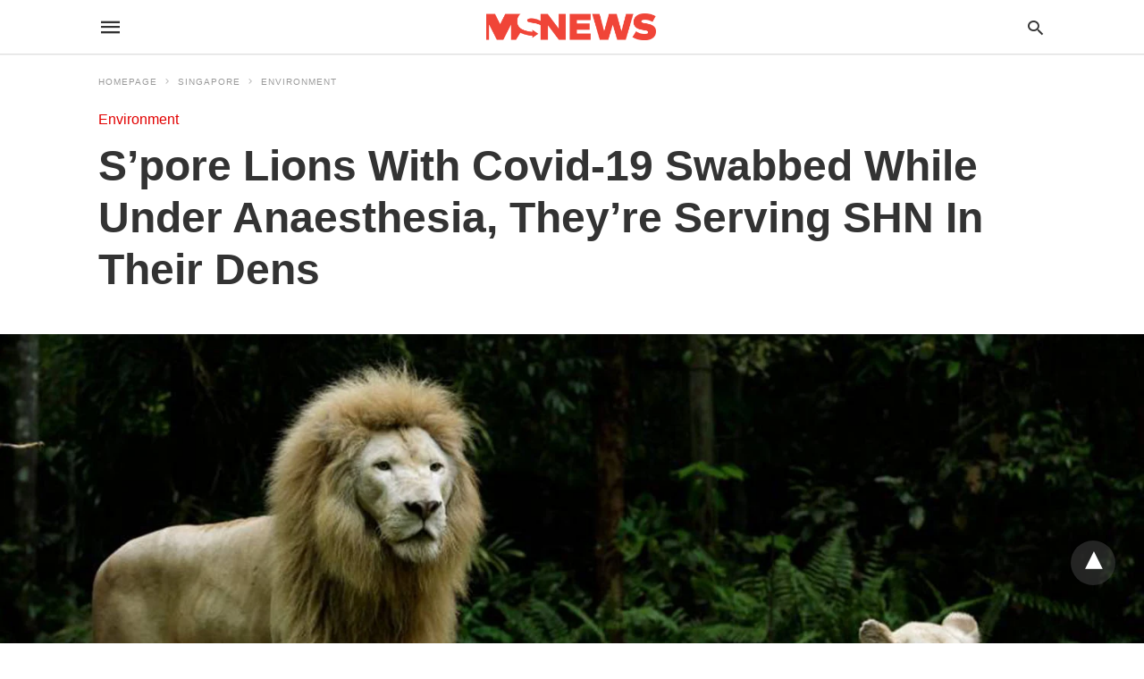

--- FILE ---
content_type: text/html; charset=UTF-8
request_url: https://mustsharenews.com/lions-covid-19-anaesthesia/amp/
body_size: 21372
content:
<!doctype html>
	<html amp 	lang="en-GB">
		<head><script custom-element="amp-form" src="https://cdn.ampproject.org/v0/amp-form-latest.js" async></script><script custom-element="amp-analytics" src="https://cdn.ampproject.org/v0/amp-analytics-latest.js" async></script><script custom-element="amp-wordpress-embed" src="https://cdn.ampproject.org/v0/amp-wordpress-embed-latest.js" async></script>
		<meta charset="utf-8"> 
					    <link rel="preconnect" href="//cdn.ampproject.org">
		    		    <meta name="viewport" content="width=device-width">
	<!-- This site is optimized with the Yoast SEO Premium plugin v26.6 (Yoast SEO v26.6) - https://yoast.com/wordpress/plugins/seo/ -->
	<title>S&#039;pore Lions With Covid-19 Swabbed While Under Anaesthesia, They&#039;re Serving SHN In Their Dens</title>
	<meta name="description" content="2 Singapore lions with Covid-19 were swabbed while under anaesthesia. The whole pride is currently being monitored and resting in their dens." />
	<link rel="canonical" href="https://mustsharenews.com/lions-covid-19-anaesthesia/" />
	<meta property="og:locale" content="en_GB" />
	<meta property="og:type" content="article" />
	<meta property="og:title" content="S&#039;pore Lions With Covid-19 Swabbed While Under Anaesthesia, They&#039;re Serving SHN In Their Dens" />
	<meta property="og:description" content="2 Singapore lions with Covid-19 were swabbed while under anaesthesia. The whole pride is currently being monitored and resting in their dens." />
	<meta property="og:url" content="https://mustsharenews.com/lions-covid-19-anaesthesia/" />
	<meta property="og:site_name" content="MS News - Independent News For Singaporeans" />
	<meta property="article:publisher" content="https://www.facebook.com/mustsharenews" />
	<meta property="article:published_time" content="2021-11-12T09:42:35+00:00" />
	<meta property="article:modified_time" content="2021-11-13T02:17:01+00:00" />
	<meta property="og:image" content="https://mustsharenews.com/wp-content/uploads/2021/11/Spore-Lions-With-Covid-19-Swabbed-While-Under-Anaesthesia-Currently-Monitored-In-Den.jpg" />
	<meta property="og:image:width" content="1500" />
	<meta property="og:image:height" content="750" />
	<meta property="og:image:type" content="image/jpeg" />
	<meta name="author" content="Kimberly Seah" />
	<meta name="twitter:card" content="summary_large_image" />
	<meta name="twitter:creator" content="@MustShareNews" />
	<meta name="twitter:site" content="@MustShareNews" />
	<meta name="twitter:label1" content="Written by" />
	<meta name="twitter:data1" content="Kimberly Seah" />
	<meta name="twitter:label2" content="Estimated reading time" />
	<meta name="twitter:data2" content="4 minutes" />
	<!-- / Yoast SEO Premium plugin. -->


<link rel="icon" href="https://mustsharenews.com/wp-content/uploads/2018/10/cropped-favicon-32x32.png" sizes="32x32" />
<link rel="icon" href="https://mustsharenews.com/wp-content/uploads/2018/10/cropped-favicon-192x192.png" sizes="192x192" />
<link rel="apple-touch-icon" href="https://mustsharenews.com/wp-content/uploads/2018/10/cropped-favicon-180x180.png" />
<meta name="msapplication-TileImage" content="https://mustsharenews.com/wp-content/uploads/2018/10/cropped-favicon-270x270.png" />
			<meta name="amp-google-client-id-api" content="googleanalytics">
		

<script type="application/ld+json" class="saswp-schema-markup-output">
[{"@context":"https:\/\/schema.org\/","@graph":[{"@context":"https:\/\/schema.org\/","@type":"SiteNavigationElement","@id":"https:\/\/mustsharenews.com\/#latest-news","name":"Latest News","url":"https:\/\/mustsharenews.com\/category\/latest-news\/"},{"@context":"https:\/\/schema.org\/","@type":"SiteNavigationElement","@id":"https:\/\/mustsharenews.com\/#singapore","name":"Singapore","url":"https:\/\/mustsharenews.com\/category\/singapore\/"},{"@context":"https:\/\/schema.org\/","@type":"SiteNavigationElement","@id":"https:\/\/mustsharenews.com\/#community","name":"Community","url":"https:\/\/mustsharenews.com\/category\/singapore\/community\/"},{"@context":"https:\/\/schema.org\/","@type":"SiteNavigationElement","@id":"https:\/\/mustsharenews.com\/#crime","name":"Crime","url":"https:\/\/mustsharenews.com\/category\/singapore\/crime\/"},{"@context":"https:\/\/schema.org\/","@type":"SiteNavigationElement","@id":"https:\/\/mustsharenews.com\/#education","name":"Education","url":"https:\/\/mustsharenews.com\/category\/singapore\/education\/"},{"@context":"https:\/\/schema.org\/","@type":"SiteNavigationElement","@id":"https:\/\/mustsharenews.com\/#environment","name":"Environment","url":"https:\/\/mustsharenews.com\/category\/singapore\/environment\/"},{"@context":"https:\/\/schema.org\/","@type":"SiteNavigationElement","@id":"https:\/\/mustsharenews.com\/#finance","name":"Finance","url":"https:\/\/mustsharenews.com\/category\/singapore\/finance\/"},{"@context":"https:\/\/schema.org\/","@type":"SiteNavigationElement","@id":"https:\/\/mustsharenews.com\/#general-elections","name":"General Elections","url":"https:\/\/mustsharenews.com\/category\/singapore\/general-elections\/"},{"@context":"https:\/\/schema.org\/","@type":"SiteNavigationElement","@id":"https:\/\/mustsharenews.com\/#health","name":"Health","url":"https:\/\/mustsharenews.com\/category\/singapore\/health\/"},{"@context":"https:\/\/schema.org\/","@type":"SiteNavigationElement","@id":"https:\/\/mustsharenews.com\/#housing","name":"Housing","url":"https:\/\/mustsharenews.com\/category\/singapore\/housing\/"},{"@context":"https:\/\/schema.org\/","@type":"SiteNavigationElement","@id":"https:\/\/mustsharenews.com\/#politics","name":"Politics","url":"https:\/\/mustsharenews.com\/category\/singapore\/politics\/"},{"@context":"https:\/\/schema.org\/","@type":"SiteNavigationElement","@id":"https:\/\/mustsharenews.com\/#social-issues","name":"Social Issues","url":"https:\/\/mustsharenews.com\/category\/singapore\/social-issues\/"},{"@context":"https:\/\/schema.org\/","@type":"SiteNavigationElement","@id":"https:\/\/mustsharenews.com\/#sports","name":"Sports","url":"https:\/\/mustsharenews.com\/category\/singapore\/sports\/"},{"@context":"https:\/\/schema.org\/","@type":"SiteNavigationElement","@id":"https:\/\/mustsharenews.com\/#transport","name":"Transport","url":"https:\/\/mustsharenews.com\/category\/singapore\/transport\/"},{"@context":"https:\/\/schema.org\/","@type":"SiteNavigationElement","@id":"https:\/\/mustsharenews.com\/#international","name":"International","url":"https:\/\/mustsharenews.com\/category\/international\/"},{"@context":"https:\/\/schema.org\/","@type":"SiteNavigationElement","@id":"https:\/\/mustsharenews.com\/#people","name":"People","url":"https:\/\/mustsharenews.com\/category\/people\/"},{"@context":"https:\/\/schema.org\/","@type":"SiteNavigationElement","@id":"https:\/\/mustsharenews.com\/#opinion","name":"Opinion","url":"https:\/\/mustsharenews.com\/category\/opinion\/"},{"@context":"https:\/\/schema.org\/","@type":"SiteNavigationElement","@id":"https:\/\/mustsharenews.com\/#commentary","name":"Commentary","url":"https:\/\/mustsharenews.com\/category\/opinion\/commentary\/"},{"@context":"https:\/\/schema.org\/","@type":"SiteNavigationElement","@id":"https:\/\/mustsharenews.com\/#ms-mail","name":"MS Mail","url":"https:\/\/mustsharenews.com\/category\/opinion\/ms-mail\/"},{"@context":"https:\/\/schema.org\/","@type":"SiteNavigationElement","@id":"https:\/\/mustsharenews.com\/#ms-speaks","name":"MS Speaks","url":"https:\/\/mustsharenews.com\/category\/opinion\/ms-speaks\/"},{"@context":"https:\/\/schema.org\/","@type":"SiteNavigationElement","@id":"https:\/\/mustsharenews.com\/#lifestyle","name":"Lifestyle","url":"https:\/\/mustsharenews.com\/category\/lifestyle\/"},{"@context":"https:\/\/schema.org\/","@type":"SiteNavigationElement","@id":"https:\/\/mustsharenews.com\/#events","name":"Events","url":"https:\/\/mustsharenews.com\/category\/lifestyle\/events\/"},{"@context":"https:\/\/schema.org\/","@type":"SiteNavigationElement","@id":"https:\/\/mustsharenews.com\/#food","name":"Food","url":"https:\/\/mustsharenews.com\/category\/lifestyle\/food\/"},{"@context":"https:\/\/schema.org\/","@type":"SiteNavigationElement","@id":"https:\/\/mustsharenews.com\/#places","name":"Places","url":"https:\/\/mustsharenews.com\/category\/lifestyle\/places\/"},{"@context":"https:\/\/schema.org\/","@type":"SiteNavigationElement","@id":"https:\/\/mustsharenews.com\/#things-to-do","name":"Things To Do","url":"https:\/\/mustsharenews.com\/category\/lifestyle\/things-to-do\/"},{"@context":"https:\/\/schema.org\/","@type":"SiteNavigationElement","@id":"https:\/\/mustsharenews.com\/#entertainment","name":"Entertainment","url":"https:\/\/mustsharenews.com\/category\/entertainment\/"},{"@context":"https:\/\/schema.org\/","@type":"SiteNavigationElement","@id":"https:\/\/mustsharenews.com\/#branded","name":"Branded","url":"https:\/\/mustsharenews.com\/category\/branded\/"},{"@context":"https:\/\/schema.org\/","@type":"SiteNavigationElement","@id":"https:\/\/mustsharenews.com\/#ms-originals","name":"MS Originals","url":"https:\/\/mustsharenews.com\/category\/ms-originals\/"},{"@context":"https:\/\/schema.org\/","@type":"SiteNavigationElement","@id":"https:\/\/mustsharenews.com\/#ms-explains","name":"MS Explains","url":"https:\/\/mustsharenews.com\/category\/ms-originals\/ms-explains\/"},{"@context":"https:\/\/schema.org\/","@type":"SiteNavigationElement","@id":"https:\/\/mustsharenews.com\/#ms-features","name":"MS Features","url":"https:\/\/mustsharenews.com\/category\/ms-originals\/ms-features\/"},{"@context":"https:\/\/schema.org\/","@type":"SiteNavigationElement","@id":"https:\/\/mustsharenews.com\/#ms-investigates","name":"MS Investigates","url":"https:\/\/mustsharenews.com\/category\/ms-originals\/ms-investigates\/"},{"@context":"https:\/\/schema.org\/","@type":"SiteNavigationElement","@id":"https:\/\/mustsharenews.com\/#ms-mysteries","name":"MS Mysteries","url":"https:\/\/mustsharenews.com\/category\/ms-originals\/ms-mysteries\/"},{"@context":"https:\/\/schema.org\/","@type":"SiteNavigationElement","@id":"https:\/\/mustsharenews.com\/#ms-polls","name":"MS Polls","url":"https:\/\/mustsharenews.com\/category\/ms-originals\/ms-polls\/"},{"@context":"https:\/\/schema.org\/","@type":"SiteNavigationElement","@id":"https:\/\/mustsharenews.com\/#ms-unsolved","name":"MS Unsolved","url":"https:\/\/mustsharenews.com\/category\/ms-originals\/ms-unsolved\/"},{"@context":"https:\/\/schema.org\/","@type":"SiteNavigationElement","@id":"https:\/\/mustsharenews.com\/#videos","name":"Videos","url":"https:\/\/mustsharenews.com\/category\/videos\/"}]},

{"@context":"https:\/\/schema.org\/","@type":"NewsArticle","@id":"https:\/\/mustsharenews.com\/lions-covid-19-anaesthesia\/amp\/#newsarticle","url":"https:\/\/mustsharenews.com\/lions-covid-19-anaesthesia\/amp\/","headline":"S&#8217;pore Lions With Covid-19 Swabbed While Under Anaesthesia, They&#8217;re Serving SHN In Their Dens","mainEntityOfPage":"https:\/\/mustsharenews.com\/lions-covid-19-anaesthesia\/","datePublished":"2021-11-12T17:42:35+08:00","dateModified":"2021-11-13T10:17:01+08:00","description":"2 Singapore lions with Covid-19 were swabbed while under anaesthesia. The whole pride is currently being monitored and resting in their dens.","articleSection":"Singapore","articleBody":"S'pore Lions Tested Covid-19 Positive After Being Swabbed Under Anaesthesia  Earlier this week, Mandai Wildlife Reserve (MWR) shared that 5 of its lions had tested positive for Covid-19.    https:\/\/mustsharenews.com\/lions-covid-19\/    Since then, there have been a number of interesting questions floating on social media, 1 in particular, has to do with how the lions were swabbed and if anyone was hurt in the process.    On Thursday (11 Nov), MWR posted a video on Facebook addressing the popular question and provided an update on how the lions are doing.    https:\/\/www.facebook.com\/MandaiWildlifeReserve\/videos\/433173115038888    Turns out, some of the lions were initially swabbed while under anaesthesia. MWR has since pivoted to testing the lions through their faecal matter.  Lions with Covid-19 swabbed under anaesthesia  In the Q&amp;A-style video, MWR said 2 lions were initially anaesthetised before nasal and throat swabs were carried out.  Source  Folks at the zoo have since moved on to testing the large cats through their faeces.    They also joked that these were done \"very carefully\".    In response to queries on whether the animals are vaccinated, MWR said they're taking on a cautious approach as vaccinations are different between humans and animals.    Having said that, MWR has reached out to their global zoo counterparts which have started to trial vaccinations for their high-profile animals.  Lions currently resting in dens  Despite coming down with the virus, MWR assured the public that the lions are looking bright and alert during their SHN.  Source  They are also resting in their dens away from the public and are being monitored by keepers and veterinarians.    To ensure a speedy recovery, the lions are fed vitamins and supplements to boost their diets.    The lion keepers are also recovering well and the affected areas have been deep cleaned and disinfected.    Meanwhile, other keepers at work are taking extra steps such as routine ART, wearing masks and gloves, as well as practising safe distancing and good hygiene.  S'pore Zoo &amp; Night Safari still open for visitors  MWR also shared that no other animals are exhibiting symptoms of Covid-19.    The infection has reportedly been contained within the 2 lion prides housed separately at Singapore Zoo and Night Safari.    Both Singapore Zoo and Night Safari remain safe for visitors as there is no evidence of animals spreading the virus to humans.    Though the lion exhibits are closed, visitors can still look forward to meeting countless other animals during their visit.  5 lions test positive for Covid-19 thus far  On Tuesday (9 Nov), 4 out of 9 Asiatic Lions at the Night Safari tested positive for Covid-19.  Source  It was later discovered that another African Lions at the Singapore Zoo also had Covid-19.  Source  3 keepers from the Night Safari have also tested positive for the coronavirus.    After the news broke out, there have been many burning questions from the public about the situation.    1 popular question pertains to how the lions were tested, which presumably prompted MWR to post the video addressing these queries.  Source    Speedy recovery to our lions and their keepers  Though it is unfortunate that our lions tested positive for Covid-19, we're glad that they are being well taken care of.    We're also heartened that precautionary measures were taken and that nobody suffered the lions' wrath while carrying out the swab tests.    We hope both our lions and their keepers will have a speedy recovery ahead!  Have news you must share? Get in touch with us via email at\u00a0news@mustsharenews.com.  Featured image adapted from Mandai Night Safari.\u00a0","keywords":["singapore zoo"," "],"name":"S&#8217;pore Lions With Covid-19 Swabbed While Under Anaesthesia, They&#8217;re Serving SHN In Their Dens","thumbnailUrl":"https:\/\/mustsharenews.com\/wp-content\/uploads\/2021\/11\/Spore-Lions-With-Covid-19-Swabbed-While-Under-Anaesthesia-Currently-Monitored-In-Den-150x75.jpg","wordCount":"536","timeRequired":"PT2M22S","mainEntity":{"@type":"WebPage","@id":"https:\/\/mustsharenews.com\/lions-covid-19-anaesthesia\/amp\/"},"author":{"@type":"Person","name":"Kimberly Seah","description":"Kimberly loves travelling and immersing herself in different cultures. Unfortunately, those plans are currently on hold.","url":"https:\/\/mustsharenews.com\/author\/kimberly-seah\/","sameAs":[],"image":{"@type":"ImageObject","url":"https:\/\/mustsharenews.com\/wp-content\/uploads\/2021\/07\/IMG_D0D876B6C6DD-1-1-96x96.jpeg","height":96,"width":96}},"editor":{"@type":"Person","name":"Kimberly Seah","description":"Kimberly loves travelling and immersing herself in different cultures. Unfortunately, those plans are currently on hold.","url":"https:\/\/mustsharenews.com\/author\/kimberly-seah\/","sameAs":[],"image":{"@type":"ImageObject","url":"https:\/\/mustsharenews.com\/wp-content\/uploads\/2021\/07\/IMG_D0D876B6C6DD-1-1-96x96.jpeg","height":96,"width":96}},"publisher":{"@type":"Organization","name":"Must Share News","url":"https:\/\/mustsharenews.com","logo":{"@type":"ImageObject","url":"https:\/\/mustsharenews.com\/wp-content\/uploads\/2019\/07\/instant-article-logo.png","width":690,"height":112}},"image":[{"@type":"ImageObject","@id":"https:\/\/mustsharenews.com\/lions-covid-19-anaesthesia\/amp\/#primaryimage","url":"https:\/\/mustsharenews.com\/wp-content\/uploads\/2021\/11\/Spore-Lions-With-Covid-19-Swabbed-While-Under-Anaesthesia-Currently-Monitored-In-Den.jpg","width":"1500","height":"750"},{"@type":"ImageObject","url":"https:\/\/mustsharenews.com\/wp-content\/uploads\/2021\/11\/Spore-Lions-With-Covid-19-Swabbed-While-Under-Anaesthesia-Currently-Monitored-In-Den-1200x900.jpg","width":"1200","height":"900"},{"@type":"ImageObject","url":"https:\/\/mustsharenews.com\/wp-content\/uploads\/2021\/11\/Spore-Lions-With-Covid-19-Swabbed-While-Under-Anaesthesia-Currently-Monitored-In-Den-1200x675.jpg","width":"1200","height":"675"},{"@type":"ImageObject","url":"https:\/\/mustsharenews.com\/wp-content\/uploads\/2021\/11\/Spore-Lions-With-Covid-19-Swabbed-While-Under-Anaesthesia-Currently-Monitored-In-Den-750x750.jpg","width":"750","height":"750"},{"@type":"ImageObject","url":"https:\/\/mustsharenews.com\/wp-content\/uploads\/2021\/11\/lions-covid-19-anaesthesia-2.jpg","width":928,"height":820},{"@type":"ImageObject","url":"https:\/\/mustsharenews.com\/wp-content\/uploads\/2021\/11\/Singapore-Zoo-Lions-2.jpeg","width":1000,"height":562},{"@type":"ImageObject","url":"https:\/\/mustsharenews.com\/wp-content\/uploads\/2021\/11\/Night-Safari-Lion-2.jpeg","width":1000,"height":557},{"@type":"ImageObject","url":"https:\/\/mustsharenews.com\/wp-content\/uploads\/2021\/11\/Singapore-Zoo-Lions.jpeg","width":1000,"height":562},{"@type":"ImageObject","url":"https:\/\/mustsharenews.com\/wp-content\/uploads\/2021\/11\/lions-covid-19-anaesthesia-6.jpg","width":628,"height":96}]}]
</script>

		<meta name="generator" content="AMP for WP 1.1.8" />
			<link rel="preload" as="font" href="https://mustsharenews.com/wp-content/plugins/accelerated-mobile-pages/templates/design-manager/swift/fonts/icomoon.ttf" type="font/ttf" crossorigin>
		<link rel="preload" as="script" href="https://cdn.ampproject.org/v0.js">
						<link rel="preload" href="https://mustsharenews.com/wp-content/uploads/2021/11/Spore-Lions-With-Covid-19-Swabbed-While-Under-Anaesthesia-Currently-Monitored-In-Den.jpg" as="image">
							<script custom-element="amp-facebook-page" src="https://cdn.ampproject.org/v0/amp-facebook-page-0.1.js" async></script>
			
			<script custom-element="amp-ad" src="https://cdn.ampproject.org/v0/amp-ad-0.1.js" async></script>
			<script custom-element="amp-sticky-ad" src="https://cdn.ampproject.org/v0/amp-sticky-ad-latest.js" async></script>
			
			<script custom-element="amp-bind" src="https://cdn.ampproject.org/v0/amp-bind-latest.js" async></script>
			
		<script src="https://cdn.ampproject.org/v0.js" async></script>
		
	<style amp-boilerplate>body{-webkit-animation:-amp-start 8s steps(1,end) 0s 1 normal both;-moz-animation:-amp-start 8s steps(1,end) 0s 1 normal both;-ms-animation:-amp-start 8s steps(1,end) 0s 1 normal both;animation:-amp-start 8s steps(1,end) 0s 1 normal both}@-webkit-keyframes -amp-start{from{visibility:hidden}to{visibility:visible}}@-moz-keyframes -amp-start{from{visibility:hidden}to{visibility:visible}}@-ms-keyframes -amp-start{from{visibility:hidden}to{visibility:visible}}@-o-keyframes -amp-start{from{visibility:hidden}to{visibility:visible}}@keyframes -amp-start{from{visibility:hidden}to{visibility:visible}}</style><noscript><style amp-boilerplate>body{-webkit-animation:none;-moz-animation:none;-ms-animation:none;animation:none}</style></noscript>
			
			<style amp-custom>
				body{font-family: 'Poppins', sans-serif;font-size: 16px; line-height:1.25; }
ol, ul{ list-style-position: inside }
p, ol, ul, figure{ margin: 0 0 1em; padding: 0; }
a, a:active, a:visited{ text-decoration: none; color: #e20000;}
body a:hover{
	color: #e20000;
}
#ampforwp-jp-relatedposts{padding-top:1em;margin:1em 0;position:relative;clear:both}#ampforwp-jp-relatedposts h3.jp-relatedposts-headline{margin:0 0 1em;display:inline-block;float:left;font-size:9pt;font-weight:700;font-family:inherit}#ampforwp-jp-relatedposts .jp-relatedposts-items-visual{margin-right:-20px}#ampforwp-jp-relatedposts .jp-relatedposts-items{clear:left}#ampforwp-jp-relatedposts .jp-relatedposts-items-visual .jp-relatedposts-post{padding-right:20px;-moz-opacity:.8;opacity:.8}#ampforwp-jp-relatedposts .jp-relatedposts-items .jp-relatedposts-post{float:left;width:33%;margin:0 0 1em;box-sizing:border-box;-moz-box-sizing:border-box;-webkit-box-sizing:border-box}#ampforwp-jp-relatedposts .jp-relatedposts-items-visual h4.jp-relatedposts-post-title{text-transform:none;font-family:inherit;display:block;max-width:100%}#ampforwp-jp-relatedposts .jp-relatedposts-items p,#ampforwp-jp-relatedposts .jp-relatedposts-items time,#ampforwp-jp-relatedposts .jp-relatedposts-items-visual h4.jp-relatedposts-post-title{font-size:14px;line-height:20px;margin:0}#ampforwp-jp-relatedposts .jp-relatedposts-items .jp-relatedposts-post .jp-relatedposts-post-title a{font-size:inherit;font-weight:400;text-decoration:none;-moz-opacity:1;opacity:1}
pre{ white-space: pre-wrap;}
.left{float:left}
.right{float:right}
.hidden, .hide, .logo .hide{ display:none }
.screen-reader-text {border: 0;clip: rect(1px, 1px, 1px, 1px);clip-path: inset(50%);height: 1px;margin: -1px;overflow: hidden;padding: 0;position: absolute;width: 1px;word-wrap: normal;}
.clearfix{ clear:both }
blockquote{ background: #f1f1f1; margin: 10px 0 20px 0; padding: 15px;}
blockquote p:last-child {margin-bottom: 0;}
.amp-wp-unknown-size img {object-fit: contain;}
.amp-wp-enforced-sizes{ max-width: 100% }
html,body,div,span,object,iframe,h1,h2,h3,h4,h5,h6,p,blockquote,pre,abbr,address,cite,code,del,dfn,em,img,ins,kbd,q,samp,small,strong,sub,sup,var,b,i,dl,dt,dd,ol,ul,li,fieldset,form,label,legend,table,caption,tbody,tfoot,thead,tr,th,td,article,aside,canvas,details,figcaption,figure,footer,header,hgroup,menu,nav,section,summary,time,mark,audio,video{margin:0;padding:0;border:0;outline:0;font-size:100%;vertical-align:baseline;background:transparent}body{line-height:1}article,aside,details,figcaption,figure,footer,header,hgroup,menu,nav,section{display:block}nav ul{list-style:none}blockquote,q{quotes:none}blockquote:before,blockquote:after,q:before,q:after{content:none}a{margin:0;padding:0;font-size:100%;vertical-align:baseline;background:transparent}table{border-collapse:collapse;border-spacing:0}hr{display:block;height:1px;border:0;border-top:1px solid #ccc;margin:1em 0;padding:0}input,select{vertical-align:middle}
*,*:after,*:before {
box-sizing: border-box;-ms-box-sizing: border-box;-o-box-sizing: border-box;}
.alignright {float: right;margin-left:10px;}
.alignleft {float: left;margin-right:10px;}
.aligncenter {display: block;margin-left: auto;margin-right: auto;text-align: center;}
amp-iframe { max-width: 100%; margin-bottom : 20px; }
amp-wistia-player {margin:5px 0px;}
.wp-caption {padding: 0;}
figcaption ,.wp-caption-text {font-size: 12px;line-height: 1.5em;margin: 0;padding: .66em 10px .75em;text-align: center;}
amp-carousel > amp-img > img {object-fit: contain;}
.amp-carousel-container {position: relative;width: 100%;height: 100%;} 
.amp-carousel-img img {object-fit: contain;}
amp-instagram{box-sizing: initial;}
figure.aligncenter amp-img {margin: 0 auto;}
.rr span,.loop-date,.fbp-cnt .amp-author,.display-name,.author-name{color:#191919;}
.fsp-cnt .loop-category li {padding: 8px 0px;}
.fbp-cnt h2.loop-title {padding: 8px 0px;}
.cntr {max-width: 1100px;margin: 0 auto;width:100%;padding:0px 20px} @font-face {font-family: 'icomoon';font-display: swap;font-style: normal;font-weight: normal;src:  local('icomoon'), local('icomoon'), url('https://mustsharenews.com/wp-content/plugins/accelerated-mobile-pages/templates/design-manager/swift/fonts/icomoon.ttf');}
 
header .cntr{
	max-width:1100px;
	margin: 0 auto;
}
.h_m{
	position: static;
	background: rgba(255,255,255,255);	border-bottom: 1px solid;	border-color:rgba(0,0,0,0.12);		padding: 0 0 0 0;	margin: 0 0 0 0;}
.content-wrapper{
	margin-top:0px;
} 
.h_m_w{width:100%;clear:both;display: inline-flex;height:60px;}
.icon-src:before{
	content: "\e8b6";font-family: 'icomoon';font-size: 23px;
}
.isc:after{
	content: "\e8cc";font-family: 'icomoon';font-size: 20px;
}
.h-ic a:after, .h-ic a:before{
	color: rgba(51,51,51,1);}
.h-ic{margin:0px 10px; align-self: center;}
.amp-logo a{line-height:0;display:inline-block;margin: 0;font-size: 17px;font-weight: 700;text-transform: uppercase;display: inline-block;color:rgba(51,51,51,1);}
.logo h1{margin: 0;font-size: 17px;font-weight: 700;text-transform: uppercase;display:inline-block;}
.h-srch a{line-height:1;display:block;}
.amp-logo amp-img{margin: 0 auto;}
@media(max-width:480px){ .h-sing {font-size: 13px;} }
.logo{z-index: 2;flex-grow: 1;align-self: center;text-align:center;line-height:0;}
.h-1{display:flex;order:1;}
.h-nav{order: -1;align-self: center;flex-basis: 30px;}
.h-ic:last-child{margin-right:0;}

.lb-t {position: fixed;top: -50px;width: 100%;width: 100%;opacity: 0;transition: opacity .5s ease-in-out;overflow: hidden;z-index:9;background: rgba(20,20,22,0.9);}
.lb-t img {margin: auto;position: absolute;top: 0;left:0;right:0;bottom: 0;max-height: 0%;max-width: 0%;border: 3px solid white;box-shadow: 0px 0px 8px rgba(0,0,0,.3);box-sizing: border-box;transition: .5s ease-in-out;}
a.lb-x {display: block;width:50px;height:50px;box-sizing: border-box;background: tranparent;color: black;text-decoration: none;position: absolute;top: -80px;right: 0;transition: .5s ease-in-out;}
a.lb-x:after {
	content: "\e5cd";font-family: 'icomoon';font-size: 30px;
	line-height: 0;display: block;text-indent: 1px;
color: rgba(255,255,255,0.8); }
.lb-t:target {opacity: 1;top: 0;bottom: 0;left:0;z-index:2;}
.lb-t:target img {max-height: 100%;max-width: 100%;}
.lb-t:target a.lb-x {top: 25px;}
.lb img{cursor:pointer;}
.lb-btn form{position: absolute;top: 200px;left: 0;right: 0;margin: 0 auto;text-align: center;}
.lb-btn .s{padding:10px;}
.lb-btn .icon-search{padding:10px;cursor:pointer;}
.amp-search-wrapper{width: 80%;margin: 0 auto;position: relative;}
.overlay-search:before {
	content: "\e8b6";font-family: 'icomoon';font-size: 24px;
	position: absolute;right:0;cursor: pointer;top:4px;
color: rgba(255,255,255,0.8);}
.amp-search-wrapper .icon-search {cursor: pointer;background:transparent;border: none;display: inline-block;width: 30px;height: 30px;opacity: 0;position: absolute;z-index:100;right: 0;top: 0;}
.lb-btn .s {padding: 10px;background: transparent;border: none;border-bottom: 1px solid #504c4c;width:100%;
color: rgba(255,255,255,0.8);}
.m-ctr{background: rgba(20,20,22,0.9);}
.tg, .fsc{display: none;}
.fsc{width: 100%;height: -webkit-fill-available;position: absolute;cursor: pointer;top:0;left:0;z-index:9;}
.tg:checked + .hamb-mnu > .m-ctr {margin-left: 0;border-right: 1px solid ;}
.tg:checked + .hamb-mnu > .m-ctr .c-btn {position: fixed;right: 5px;top:5px;
	background: rgba(20,20,22,0.9);
	border-radius: 50px;}
.m-ctr{margin-left: -100%;float: left;}
.tg:checked + .hamb-mnu > .fsc{display: block;background: rgba(0,0,0,.9);
	height:100%;
}
.t-btn, .c-btn{cursor: pointer;}
.t-btn:after{
	content:"\e5d2";font-family: "icomoon";font-size:28px;
display:inline-block;
color: rgba(51,51,51,1);}
.c-btn:after{
	content: "\e5cd";font-family: "icomoon";font-size: 20px;
color: rgba(255,255,255,0.8);line-height: 0;display: block;text-indent: 1px;}
.c-btn{float: right;padding: 15px 5px;}
header[style] label.c-btn , header[style] .lb-t:target a.lb-x {margin-top: 30px;}
.m-ctr{transition: margin 0.3s ease-in-out;}
.m-ctr{width:90%;height:100%;position: absolute;z-index:99;padding: 2% 0% 100vh 0%;}
.m-menu{display: inline-block;width: 100%;padding: 2px 20px 10px 20px;}
.m-scrl{overflow-y: scroll;display: inline-block;width: 100%;max-height: 94vh;}
.m-menu .amp-menu .toggle:after{
	content: "\e313";font-family: 'icomoon';font-size:25px;
display: inline-block;top: 1px;
	padding: 5px;
	transform: rotate(270deg);
	right:0;
	left:auto;
cursor: pointer;border-radius: 35px;color: rgba(255,255,255,0.8);}
.m-menu .amp-menu li.menu-item-has-children:after{display:none;}
.m-menu .amp-menu li ul{font-size:14px;}
.m-menu .amp-menu {list-style-type: none;padding: 0;}
.m-menu .amp-menu > li a{color: rgba(255,255,255,0.8); padding: 12px 7px;margin-bottom:0;display:inline-block;}
.menu-btn{margin-top:30px;text-align:center;}
.menu-btn a{color:#fff;border:2px solid #ccc;padding:15px 30px;display:inline-block;}
.amp-menu li.menu-item-has-children>ul>li {width:100%;}
.m-menu .amp-menu li.menu-item-has-children>ul>li{
	padding-left:0;
	border-bottom: 1px solid ;
	margin:0px 10px;
}
.m-menu .link-menu .toggle {
	width: 100%;
    height: 100%;
    position: absolute;
    top: 0px;
    right: 0;
    cursor:pointer;
}
.m-menu .amp-menu .sub-menu li:last-child{border:none;}
.m-menu .amp-menu a {padding: 7px 15px;}
.m-menu > li{font-size:17px;}
.amp-menu .toggle:after{position:absolute;}
/*New Syles*/
	.m-menu .toggle {float :right;}
	.m-menu input{display:none}
	.m-menu .amp-menu [id^=drop]:checked + label + ul{ display: block;}
	.m-menu .amp-menu [id^=drop]:checked + .toggle:after{transform:rotate(360deg);}
/*New Syles*/
.hamb-mnu ::-webkit-scrollbar {display: none;}
.p-m-fl{width:100%;border-bottom: 1px solid rgba(0, 0, 0, 0.05);background:;}
.p-menu{width:100%;text-align:center;margin: 0px auto;
	padding:  0px  25px 0px 25px;}
.p-menu ul li{display: inline-block;margin-right: 21px;font-size: 12px;line-height: 20px;letter-spacing: 1px;font-weight: 400;position:relative;}
.p-menu ul li a{
	color:rgba(53,53,53,1);
	padding: 12px 0px 12px 0px;display:inline-block;}
.p-menu input{display:none}
.p-menu .amp-menu .toggle:after{display:none;}
	.p-menu{white-space: nowrap;}
		@media(max-width:768px){
			.p-menu{overflow: scroll;}
		}


/** Pre tag Styling **/
pre {padding: 30px 15px;background: #f7f7f7;white-space: pre-wrap;;font-size: 14px;color: #666666;border-left: 3px solid;border-color: #e20000;margin-bottom: 20px;}
.cntn-wrp{
font-family: 'Poppins', sans-serif;}
table {
    display: -webkit-box;
    overflow-x: auto;
    word-break: normal;
}
.author-tw:after {content: "";background-image: url([data-uri]);background-size: cover;width: 15px;height: 15px;display: inline-block;background-color: #000;border-radius: 3px;margin: 0px 5px;text-decoration: none;}
.author-tw:hover{text-decoration: none;}
.artl-cnt table{ margin: 0 auto; text-align: center; width: 100%; }
p.nocomments {padding: 10px;color: #fff;}
.tl-exc{font-size: 16px;color: #444;margin-top: 10px;line-height:20px;}
.amp-category span:nth-child(1) {display: none;}
.amp-category span a, .amp-category span{color: #e20000;font-size: 12px;font-weight: 500;text-transform: uppercase;}
.amp-category span a:hover {color: #e20000;}
.amp-category span:after{content:"/";display:inline-block;margin:0px 5px 0px 5px;position:relative;top:1px;color:rgba(0, 0, 0, 0.25);}
.amp-category span:last-child:after{display:none;}
.sp{width:100%;margin-top:20px;display:inline-block;}
.amp-post-title{font-size:48px;line-height:58px;color: #333;margin:0;padding-top:15px;
}
.sf-img {text-align: center;width: 100%;display: inline-block;height: auto;
	margin-top: 33px;
}
.sf-img figure{margin:0;}
.sf-img .wp-caption-text{
			width: 1100px;
		text-align: left;margin: 0 auto;color: #a1a1a1;font-size: 14px;line-height:20px;font-weight: 500;border-bottom: 1px solid #ccc;padding: 15px 0px;}
.sf-img .wp-caption-text:before{
	content:"\e412";font-family: 'icomoon';font-size:24px;
	position: relative;top: 4px;opacity: 0.4;margin-right: 5px;}
.sp-cnt{margin-top: 40px;clear: both;width: 100%;display: inline-block; }
.sp-rl{display:inline-flex;width:100%;}
.sp-rt{width: 72%;margin-left: 60px;flex-direction: column;justify-content: space-around;order: 1;} .sp-lt{display: flex;flex-direction: column;flex: 1 0 20%;order: 0;max-width:237px;}
.ss-ic, .sp-athr, .amp-tags, .post-date{padding-bottom:20px;border-bottom:1px dotted #ccc;}
.shr-txt, .athr-tx, .amp-tags > span:nth-child(1), .amp-related-posts-title, .related-title, .r-pf h3{margin-bottom: 12px;}
.shr-txt, .athr-tx, .r-pf h3, .amp-tags > span:nth-child(1), .amp-related-posts-title, .post-date, .related-title{display: block;}
.shr-txt, .athr-tx, .r-pf h3, .amp-tags > span:nth-child(1), .amp-related-posts-title, .post-date, .related-title{text-transform: uppercase;font-size: 12px;color: #666;font-weight: 400;}
.loop-date, .post-edit-link{display:inline-block;}
.post-date .post-edit-link{color: #e20000;float: right;}
.post-date .post-edit-link:hover{color: #e20000;}
.sp-athr, .amp-tags, .post-date{margin-top:20px;}
.sp-athr .author-details a, .sp-athr .author-details, .amp-tags span a, .amp-tag {font-size: 15px;color: #e20000;font-weight: 400;line-height: 1.5;}
.amp-tags .amp-tag:after{content: "/";display: inline-block;padding: 0px 10px;position: relative;top: -1px;color: #ccc;font-size: 12px;}
.amp-tags .amp-tag:last-child:after{display:none;}
.ss-ic li:before{border-radius: 2px;text-align:center;padding: 4px 6px;}
.sgl table {width: 100%;margin-bottom:25px;}
.sgl th , .sgl td {padding: 0.5em 1em;border: 1px solid #ddd;}


.cntn-wrp{font-size:18px;color:#000;line-height:1.7;word-break: break-word;}
.cntn-wrp small{font-size:11px;line-height:1.2;color:#111;}
.cntn-wrp p, .cntn-wrp ul, .cntn-wrp ol{margin:0px 0px 30px 0px;word-break: break-word;}
.cntn-wrp .wp-block-image,.wp-block-embed{margin:15px 0px;}

.wp-block-embed{margin-top:45px;}
figure.wp-block-embed-twitter { margin: 0; }
.wp-block-embed blockquote a{    
	position: absolute;
	height: 285px;
	z-index: 9;
	margin-top: -40px;
}
@media(max-width:768px){
	.wp-block-embed blockquote a{    
		width: 90%;
	    height: 209px;
	    margin-top: -95px;
	}
	.wp-block-embed{
		margin-top: 95px;
	}
}

.artl-cnt ul li, .artl-cnt ol li{list-style-type: none;position: relative;
padding-left: 20px;
}
.artl-cnt ul li:before{content: "";display: inline-block;width: 5px;height: 5px;background: #333;position: absolute;top:12px;
	left: 0px;
}
.artl-cnt ol li {list-style-type: decimal;position: unset;padding: 0;}
.sp-rt p strong, .pg p strong{font-weight: 700;}
@supports (-webkit-overflow-scrolling: touch) {
.m-ctr{overflow:initial;}
}
@supports not (-webkit-overflow-scrolling: touch) {
.m-ctr{overflow:scroll;}
}
.m-scrl {
display: inline-block;
width: 100%;
max-height: 94vh;
}
	.srp{margin-top:20px;}
	.srp .amp-related-posts amp-img{float: left;width: 100%;margin: 0px;height:100%;}
	.srp ul li{display: inline-block;line-height: 1.3;margin-bottom: 24px;list-style-type:none;width:100%;}
	.srp ul li:last-child{margin-bottom:0px;}
	.has_thumbnail:hover {opacity:0.7;}
	.has_thumbnail:hover .related_link a{color: #e20000;}
.related_link{margin-top:10px;}
.related_link a{color:#333;}
.related_link p{word-break: break-word;color: #444;font-size: 15px;line-height: 20px;
letter-spacing: 0.10px;margin-top: 5px;font-weight: 400;}
.amp-related-posts ul{list-style-type:none;}
.r-pf{margin-top: 40px;display: inline-block;width: 100%;}
.sp-rt .amp-author {padding: 20px 20px;border-radius: 0;background: #f9f9f9;border: 1px solid #ececec;display: inline-block;width: 100%;}
.sp-rt .amp-author-image{float:left;}
.amp-author-image amp-img{border-radius: 50%;margin: 0px 12px 5px 0px;display: block; width:50px;}
.author-details p{margin: 0;font-size: 13px;line-height: 20px;color: #666;padding-top: 4px;}
#pagination{margin-top: 30px;border-top: 1px dotted #ccc;padding: 20px 5px 0px 5px;;font-size: 16px;line-height: 24px;font-weight:400;}
.next{float: right;width: 45%;text-align:right;position:relative;margin-top:10px;}
.next a, .prev a{color:#333;}
.prev{float: left;width: 45%;position:relative;margin-top:10px;}
.prev span{text-transform: uppercase;font-size: 12px;color: #666;display: block;position: absolute;top: -26px;}
.next span{text-transform: uppercase;font-size: 12px;color: #666;display: block;font-weight: 400;position: absolute;top: -26px;right:0}
.next:hover a, .prev:hover a{color:#e20000;}
.prev:after{border-left:1px dotted #ccc;content: "";height: calc(100% - -10px);right: -50px;position: absolute;top: 50%;transform: translate(0px, -50%);width: 2px;}
.ampforwp_post_pagination{width:100%;text-align:center;display:inline-block;}
.ampforwp_post_pagination p{margin: 0;font-size: 18px;color: #444;font-weight: 500;margin-bottom:10px;}
.ampforwp_post_pagination p a{color:#005be2;padding:0px 10px;}
.sp-rt .amp-author {margin-top: 5px;}
.cntn-wrp a{margin:10px 0px;color: #e20000;}
.loop-wrapper{display: flex;flex-wrap: wrap;margin: -15px;}
.loop-category li{display: inline-block;list-style-type: none;margin-right: 10px;font-size: 10px;font-weight: 600;letter-spacing: 1.5px;}
.loop-category li a{color:#555;text-transform: uppercase;}
.loop-category li:hover a{color:#005be2;}
.fsp-cnt p{color:#444;font-size:13px;line-height:20px;letter-spacing: 0.10px;word-break: break-word;}
.fsp:hover h2 a{color: #e20000;}
.fsp h2 a, .fsp h3 a{color:#191919;}  
.fsp{margin: 15px;flex-basis: calc(33.33% - 30px);}
.fsp-img {margin-bottom:10px;}
.fsp h2, .fsp h3{margin:0px 0px 5px 0px;font-size:20px;line-height:25px;font-weight:500;}
.fsp-cnt .loop-category{margin-bottom:20px;}
.fsp-cnt .loop-category li {font-weight: 500;}
blockquote{margin-bottom:20px;}
blockquote p {font-size: 34px; line-height: 1.4; font-weight: 700; position: relative; padding: 30px 0 0 0; }
blockquote p:before {content: "";border-top: 8px solid #000;width: 115px;line-height: 40px;display: inline-block;position: absolute;top: 0;}


@media(max-width:1110px){
    .cntr{width:100%;padding:0px 20px;}
    .sp-rt {margin-left: 30px;}
}
@media(max-width:768px){
    .tl-exc {font-size: 14px;margin-top: 3px;line-height: 22px;}
    .sp-rl {display: inline-block;width: 100%;}
        .sp-lt {width: 100%;margin-top: 20px;max-width:100%;}
        .sp-cnt{margin-top: 15px;}
    .r-pf h3{padding-top:20px;border-top:1px dotted #ccc; }
    .r-pf {margin-top:20px;}
        .sp-rt {width: 100%;margin-left: 0;}
    .sp-rt .amp-author {padding: 20px 15px;}
    #pagination {margin: 20px 0px 20px 0px;border-top: none;}
    .amp-post-title{padding-top:10px;}
    .fsp{flex-basis: calc(100% - 30px);}
    .fsp-img{width:40%;float:left;margin-right:20px;}
    .fsp-cnt{width:54%;float:left;}
    	    .srp .related_link{font-size:20px;line-height:1.4;font-weight:600;}
	    .rlp-image{width:200px;float:left;margin-right:15px;display: flex;flex-direction: column;}
	    .rlp-cnt{display: flex;}
        }
@media(max-width:480px){
	.loop-wrapper{margin-top: 15px;}
    .cntn-wrp p{line-height:1.65;}
    .rp .has_related_thumbnail {width: 100%;}
    .rlp-image {width: 100%;float: none;margin-right: 0px;}
    .rlp-cnt {width: 100%;float: none;}
    .amp-post-title {font-size: 32px;line-height: 44px;}
    .amp-category span a {font-size: 12px;}
    .sf-img{
        	margin-top:20px;
    }
    .sp{margin-top: 20px;}
    .menu-btn a{padding:10px 20px;font-size:14px;}
    .next, .prev{float: none;width: 100%;}
    #pagination {padding: 10px 0px 0px;}
    #respond {margin: 0;}
    .next a {margin-bottom: 45px;display:inline-block;}
    .prev:after{display:none;}
    .author-details p {font-size: 12px;line-height: 18px;}
    .sf-img .wp-caption-text{width:100%;padding:10px 15px;}
    .fsp-img{width:100%;float:none;margin-right:0px;}
    .fsp-cnt{width:100%;float:none;}
    .fsp{border:none; padding:0;}
    .fsp-cnt{padding: 0px 15px 0px 14px;}
    .r-pf .fsp-cnt{padding: 0px;}
     blockquote p {font-size:20px;}
     }
@media(max-width:425px){
    .sp-rt .amp-author {margin-bottom: 10px;}
    #pagination {margin: 20px 0px 10px 0px;}
	.fsp h2, .fsp h3 {font-size: 24px;font-weight:600;}
}
@media(max-width:320px){
    .cntn-wrp p {font-size: 16px;}  
}
.m-srch #amp-search-submit {
    cursor: pointer;
    background: transparent;
    border: none;
    display: inline-block;
    width: 30px;
    height: 30px;
    opacity: 0;
    position: absolute;
    z-index: 100;
    right: 0;
    top: 0;
}
.m-srch .amp-search-wrapper{
	border: 1px solid rgba(255,255,255,0.8);
	background:rgba(255,255,255,0.8);
	width:100%;
	border-radius:60px;
}
.m-srch .s{
	padding:10px 15px;
	border:none;
	width:100%;
	color:rgba(20,20,22,0.9);
	background:rgba(255,255,255,0.8);
	border-radius: 60px;
}
.m-srch{
	border-top: 1px solid ;
    padding: 20px;
}
.m-srch .overlay-search:before{
	color:rgba(20,20,22,0.9);
	padding-right:10px;
	top:6px;
}
.cp-rgt{
	font-size:11px;
	line-height:1.2;
	color:rgba(255,255,255,0.8);
	padding: 20px;
	text-align: center;
	border-top: 1px solid ;
}
.cp-rgt a{
	color:rgba(255,255,255,0.8);
	border-bottom:1px solid rgba(255,255,255,0.8);
	margin-left:10px;
}
.cp-rgt .view-non-amp{
	display:none;
}
a.btt:hover {
    cursor: pointer;
}
.footer{margin-top: 80px;}
.f-menu ul li .sub-menu{display:none;}
.f-menu ul li{display:inline-block;margin-right:20px;}
.f-menu ul li a {padding:0;color:#575656;}
.f-menu ul > li:hover a{color: #e20000;}
.f-menu{font-size:14px;line-height:1.4;margin-bottom:30px;}
.rr{font-size: 12px;color: rgba(136,136,136,1);}
.rr span{margin:0 10px 0 0px}
.f-menu ul li.menu-item-has-children:hover > ul{display:none;}
.f-menu ul li.menu-item-has-children:after{display:none;}
.f-w-f1{
padding: 70px 0 70px 0;
width:100%; border-top: 1px solid rgba(238,238,238,1);}
.f-w{display: inline-flex;width: 100%;flex-wrap:wrap;margin:15px -15px 0px;}
.f-w-f2{text-align: center;border-top: 1px solid rgba(238,238,238,1);
padding: 50px 0 50px 0;
}
.w-bl{margin-left: 0;display: flex;flex-direction: column;position: relative;flex: 1 0 22%;margin:0 15px 30px;line-height:1.5;font-size:14px;}
.w-bl h4{font-size: 12px;font-weight: 500;margin-bottom: 20px;text-transform: uppercase;letter-spacing: 1px;padding-bottom: 4px;}
.w-bl ul li{list-style-type: none;margin-bottom: 15px;}
.w-bl ul li:last-child{margin-bottom:0;}
.w-bl ul li a{text-decoration: none;}
.w-bl .menu li .sub-menu, .w-bl .lb-x{display:none;}
.w-bl .menu li .sub-menu, .w-bl .lb-x{display:none;}
.w-bl table {
    border-collapse: collapse;
    margin: 0 0 1.5em;
    width: 100%;
}
.w-bl tr {
    border-bottom: 1px solid #eee;
}
.w-bl th, .w-bl td {
    text-align: center;
}
.w-bl td {
	padding: 0.4em;
}
.w-bl th:first-child, .w-bl td:first-child {
    padding-left: 0;
}
.w-bl thead th {
    border-bottom: 2px solid #bbb;
    padding-bottom: 0.5em;
    padding: 0.4em;
}
.w-bl .calendar_wrap caption{
	font-size: 14px;
    margin-bottom: 10px;
}
.w-bl form{
	display:inline-flex;
	flex-wrap:wrap;
	align-items: center;
}
.w-bl .search-submit{
	text-indent: -9999px;
    padding: 0;
    margin: 0;
    background: transparent;
    line-height: 0;
    display: inline-block;
    opacity: 0;
}
.w-bl .search-button:after{
	content: "\e8b6";font-family: 'icomoon';font-size: 23px;
	display:inline-block;
    cursor: pointer;
}
.w-bl .search-field{
	border: 1px solid #ccc;
    padding: 6px 10px;
}

	.f-menu {font-size: 14px;line-height: 1.4;margin-bottom: 30px;}
	.f-menu ul li {display: inline-block;margin-right: 20px;}
	.f-menu .sub-menu{display:none;}
	.rr{font-size:13px;color: rgba(136,136,136,1);}
@media(max-width:768px){
    .footer {margin-top: 60px;}
    .w-bl{flex:1 0 22%;}
    .f-menu ul li {margin-bottom:10px;}
}
@media(max-width:480px){
    .footer {margin-top: 50px;}
        .f-w-f1 { padding: 45px 0px 10px 0px;}
        .f-w-f2 {padding: 25px 0px;}
    .f-w{display:block;margin: 15px 0px 0px;}
    .w-bl{margin-bottom:40px;}
    .w-bl{flex:100%;}
    .w-bl ul li {margin-bottom: 11px;}
    .f-menu ul li {display: inline-block;line-height: 1.8;margin-right: 13px;}
    .f-menu .amp-menu > li a {padding: 0;font-size: 12px;color: #7a7a7a;}
    .rr {margin-top: 15px;font-size: 11px;
    		}
}
@media(max-width:425px){
    .footer {margin-top: 35px;}
        .f-w-f1 {padding: 35px 0px 10px 0px;}
        .w-bl h4 {margin-bottom: 15px;}
}
.ss-ic ul li{
	font-family: 'icomoon';
list-style-type:none;display:inline-block;}
.ss-ic li a{color: #fff;padding: 5px;border-radius: 3px;margin: 0px 10px 10px 0px;display: inline-block;}
.ss-ic li a.s_tw {color: #FFFFFF;}
.s_tw{background:#000000;}
.ss-ic li a.s_li {color: #00cc00;}
.ss-ic ul li .s_fb{	color:#fff;background:#3b5998;}
.s_fb:after{
		content: "\e92d";
}
.s_tw:after{
	content: "\e942";
	color:#fff;
}
.s_tw:after {
    content: "";
    background-image: url("[data-uri]");
    background-size: cover;
    width: 16px;
    height: 16px;
    display: inline-block;
}
.s_lk{background:#0077b5;}
.s_lk:after{
	content: "\e934";
}
.content-wrapper a, .breadcrumb ul li a, .srp ul li, .rr a{transition: all 0.3s ease-in-out 0s;}
[class^="icon-"], [class*=" icon-"] {font-family: 'icomoon';speak: none;font-style: normal;font-weight: normal;font-variant: normal;text-transform: none;line-height: 1;-webkit-font-smoothing: antialiased;-moz-osx-font-smoothing: grayscale;}
.amp-ad-1 {
    max-width: 1000px;
}
.amp-ad-3 {
    max-width: 1000px;
}
.amp-ad-4 {
    max-width: 1000px;
}
.amp-ad-5 {
    max-width: 1000px;
}
 
.breadcrumbs{padding-bottom: 8px;margin-bottom: 20px;
}
.breadcrumb ul li,.breadcrumbs span{display: inline-block;list-style-type: none;font-size: 10px;text-transform: uppercase;margin-right: 5px;}
.breadcrumb ul li a, .breadcrumbs span a, .breadcrumbs .bread-post{color: #999;letter-spacing: 1px;}
.breadcrumb ul li a:hover, .breadcrumbs span a:hover{color: #e20000;}
.breadcrumbs li a:after, .breadcrumbs span a:after{
	content: "\e315";font-family: 'icomoon';font-size: 12px;
	display: inline-block;color: #bdbdbd;padding-left: 5px;position: relative;top: 1px;}
.breadcrumbs li:last-child a:after {display: none;}
.archive .breadcrumbs {margin-top: 20px;}
 
@media (min-width: 768px){
.wp-block-columns {
    display:flex;
}
.wp-block-column {
    max-width:50%;
    margin: 0px 10px;
}
}
 
amp-facebook-like{
  max-height: 28px;
  top:6px;
  margin-right:10px;
}
.ampforwp-blocks-gallery-caption{
    font-size: 16px;
}
.m-s-i li a.s_telegram:after {
    content: "\e93f";
}
.cntn-wrp h1, .cntn-wrp h2, .cntn-wrp h3, .cntn-wrp h4, .cntn-wrp h5, h6{margin-bottom:5px;}
		.cntn-wrp h1 {font-size: 32px;}
			.cntn-wrp h2 {font-size: 27px;}
			.cntn-wrp h3 {font-size: 24px;}
			.cntn-wrp h4 {font-size: 20px;}
			.cntn-wrp h5 {font-size: 17px;}
			.cntn-wrp h6 {font-size: 15px;}
	 
figure.amp-featured-image {
    margin: 10px 0;
}
					.amp-wp-content table , .cntn-wrp.artl-cnt table{height: auto;}
	amp-img.amp-wp-enforced-sizes[layout=intrinsic] > img, .amp-wp-unknown-size > img { object-fit: contain; }
	.rtl amp-carousel {direction: ltr;}
	.rtl .amp-menu .toggle:after{left:0;right:unset;}
	.sharedaddy li{display:none}
	sub {vertical-align: sub;font-size: small;}
	sup {vertical-align: super;font-size: small;}
	@media only screen and (max-width: 480px) {
	svg {max-width: 250px;max-height: 250px;}
	}
	h2.amp-post-title {
    word-break: break-word;
    word-wrap: break-word;
	}
	h2.amp-wp-sub-title {
    word-break: break-word;
    word-wrap: break-word;
	}
	h2.amp-wp-sub-title{ font-size: 20px;line-height: 1.4em; margin-top: 0px;color: #a0a0a0; }
	h2.amp-wp-sub-title.center{text-align:center}
	@media (min-width: 768px){
	.artl-cnt .wp-block-column {
		max-width: 100%;
	}}
	 
   
					.wp-block-jetpack-slideshow_container.swiper-container amp-selector {
    	display: none;
	}
	.wp-block-jetpack-slideshow_slide.amp-carousel-slide {
	    height: auto;
	    margin-bottom: 20px;
	}
				
	
			h1,h2,h3,h4,h5,h6,.amp-wp-title{
		font-family:1		}	
		
			
  .btt{
      position: fixed;
              bottom: 20px;
            right: 20px;
      background: rgba(71, 71, 71, 0.5);
      color: #fff;
      border-radius: 100%;
      width: 50px;
      height: 50px;
      text-decoration: none;
  }
  .btt:hover{color:#fff;background:#474747;}
  .btt:before{
    content: '\25be';
    display: block;
    font-size: 35px;
    font-weight: 600;
    color: #fff;
    transform: rotate(180deg);
    text-align: center;
    line-height: 1.5;
  }
            /* Tables */
            .wp-block-table{ min-width :240px;}
            table.wp-block-table.alignright,table.wp-block-table.alignleft,table.wp-block-table.aligncenter{width: auto;}
            table.wp-block-table.aligncenter{width: 50%;}
            table.wp-block-table.alignfull,table.wp-block-table.alignwide{display: table;}
            table { overflow-x: auto; }
            table a:link { font-weight: bold; text-decoration: none; }
            table a:visited { color: #999999; font-weight: bold; text-decoration: none; }
            table a:active, table a:hover { color: #bd5a35; text-decoration: underline; }
            table { font-family: Arial, Helvetica, sans-serif; color: #666; font-size: 15px; text-shadow: 1px 1px 0px #fff; background: inherit; margin: 0px; width: 95%; }
            table th { padding: 21px 25px 22px 25px; border-top: 1px solid #fafafa; border-bottom: 1px solid #e0e0e0; background: #ededed; }
            table th:first-child { text-align: left; padding-left: 20px; }
            table tr:first-child th:first-child { -webkit-border-top-left-radius: 3px; border-top-left-radius: 3px; }
            table tr:first-child th:last-child { -webkit-border-top-right-radius: 3px; border-top-right-radius: 3px; }
            table tr { text-align: center; padding-left: 20px; border: 2px solid #eee;}
            table td:first-child {padding-left: 20px; border-left: 0; }
            table td { padding: 18px; border-top: 1px solid #ffffff; border-bottom: 1px solid #e0e0e0; border-left: 1px solid #e0e0e0;}
            table tr.even td { background: #f6f6f6; background: -webkit-gradient(linear, left top, left bottom, from(#f8f8f8), to(#f6f6f6));  }
            table tr:last-child td {border-bottom: 0;}
            table tr:last-child td:first-child { -webkit-border-bottom-left-radius: 3px; border-bottom-left-radius: 3px; }
            table tr:last-child td:last-child {  -webkit-border-bottom-right-radius: 3px; border-bottom-right-radius: 3px; }
            @media screen and (min-width: 650px) { table {display: inline-table;}  }

		    .has-text-align-left { text-align: left;}
    .has-text-align-right { text-align: right;}
    .has-text-align-center { text-align: center;}
	 .collapsible-captions amp-img img {object-fit: contain;}
    .web-stories-list__story-poster amp-img {
    width: 100%;
    height: 100%;
}
@font-face {
  font-family: 'mashsb-font';
  src: url('https://mustsharenews.com/wp-content/plugins/mashsharer/assets/css/fonts/mashsb-font.eot?62884501');
  src: url('https://mustsharenews.com/wp-content/plugins/mashsharer/assets/css/fonts/mashsb-font.eot?62884501#iefix') format('embedded-opentype'),
       url('https://mustsharenews.com/wp-content/plugins/mashsharer/assets/css/fonts/mashsb-font.woff?62884501') format('woff'),
       url('https://mustsharenews.com/wp-content/plugins/mashsharer/assets/css/fonts/mashsb-font.ttf?62884501') format('truetype'),
       url('https://mustsharenews.com/wp-content/plugins/mashsharer/assets/css/fonts/mashsb-font.svg?62884501#mashsb-font') format('svg');
  font-weight: normal;
  font-style: normal;
}.mashsb-buttons .secondary-shares a .text{text-indent:-9999px;line-height:0;display:block}.mashsb-buttons .secondary-shares a .text:after{content:" ";text-indent:0;font-size:13px;display:block}.mashsb-buttons .secondary-shares a{min-width:0;font-size:0}.mashsb-buttons .secondary-shares a .icon:before{margin-right:0}.mashsb-buttons .mashsb-hide{display:none}[class*=" mashicon-"]:hover,[class^=mashicon-]:hover{opacity:.8}[class*=" mashicon-"],[class^=mashicon-] .icon{color:#fff}[class*=" mashicon-"] .text,[class^=mashicon-] .text{color:#fff}[class*=" mashicon-"] .onoffswitch-label,[class^=mashicon-]{font-size:15px;border-radius:0;cursor:pointer}.mashicon-share:before,[class*=" mashicon-"] .icon:before,[class^=mashicon-] .icon:before{font-family:mashsb-font;font-style:normal;font-weight:400;speak:none;font-size:16px;display:inline-block;text-decoration:inherit;width:1em;margin-right:.7em;text-align:center;font-variant:normal;text-transform:none;margin-top:0;float:left}.mashicon-facebook .icon:before{content:'\e800'}.mashicon-google .icon:before{content:'\e801'}.mashicon-pinterest .icon:before{content:'\e802'}.mashicon-linkedin .icon:before{content:'\e803'}.mashicon-digg .icon:before{content:'\e804'}.mashicon-reddit .icon:before{content:'\e805'}.mashicon-twitter .icon:before{content:'\e807'}.mashicon-mail .icon:before{content:'\e808'}.mashicon-vk .icon:before{content:'\e809'}.mashicon-print .icon:before{content:'\e80a'}.mashicon-buffer .icon:before{content:'\e80c'}.mashicon-heart .icon:before{content:'\e80d'}.mashicon-weibo .icon:before{content:'\e80e'}.mashicon-pocket .icon:before{content:'\e80f'}.mashicon-xing .icon:before{content:'\e810'}.mashicon-flattr .icon:before{content:'\e811'}.mashicon-odnoklassniki .icon:before{content:'\e812'}.mashicon-tumblr .icon:before{content:'\e813'}.mashicon-subscribe .icon:before{content:'\e808'}.mashicon-whatsapp .icon:before{content:'\e814'}.mashicon-meneame .icon:before{content:'\e815'}.mashicon-managewp .icon:before{content:'\e816'}.mashicon-mailru .icon:before{content:'\E819'}.mashicon-line .icon:before{content:'\E81A'}.mashicon-yummly .icon:before{content:'\E81B'}.mashicon-frype .icon:before{content:'\e81c'}.mashicon-skype .icon:before{content:'\e81d'}.mashicon-telegram .icon:before{content:'\e81f'}.mashicon-hackernews .icon:before{content:'\e820'}.mashicon-flipboard .icon:before{content:'\e821'}.mashicon-share:before{content:'\e81E'}.mashsb-container{padding-top:10px;padding-bottom:10px}.mashsb-buttons a{min-width:177px}.mashsb-box .mashsb-buttons a{padding:13px;margin-right:3px;margin-bottom:3px;float:left;text-decoration:none;border:0;box-shadow:none}.mashsb-buttons .float-right{float:right}.mashsb-buttons .float-left{float:left}.mashicon-facebook{background:#2d5f9a}.mashicon-twitter{background:#00c3f3}.mashicon-google{background:#d73d32}.mashicon-subscribe{background:#fff120}.mashicon-pinterest{background:#cd252b}.mashicon-linkedin{background:#2ba3e1}.mashicon-digg{background:#1b5791}.mashicon-vk{background:#5d83aa}.mashicon-mail{background:#888}.mashicon-print{background:#666}.mashicon-reddit{background:#333}.mashicon-weibo{background:#ed1c24}.mashicon-pocket{background:#ee4055}.mashicon-xing{background:#135a5b}.mashicon-flattr{background:#8cb55b}.mashicon-odnoklassniki{background:#f4731c}.mashicon-managewp{background:#056cad}.mashicon-tumblr{background:#2c4762}.mashicon-meneame{background:#ff7d12}.mashicon-whatsapp{background:#1d9e11}.mashicon-buffer{background:#000}.mashicon-mailru{background:#044b89}.mashicon-line{background:#1dcd00}.mashicon-yummly{background:#e16120}.mashicon-frype{background:#f60}.mashicon-skype{background:#00afef}.mashicon-telegram{background:#1d94d3}.mashicon-hackernews{background:#f60}.mashicon-flipboard{background:#b31f17}.mashicon-buffer .text,mashicon-buffer .icon{color:#fff}.mashicon-subscribe .icon,.mashicon-subscribe .text{color:#000}.mashsb-count{display:block;padding-bottom:0;font-size:43px;font-weight:700;font-family:Helvetica Neue,Helvetica,Arial,sans-serif;color:#7fc04c;border:#fff solid 0;text-align:center;margin-right:10px;margin-top:10px;float:left;line-height:13px}.mashsb-sharetext{font-size:11px;font-family:Arial,sans-serif;color:#8a8c8e}.mashsb-toggle-container{display:none;padding:11px 2% 8px;border:10px solid #fff120;position:relative;margin-bottom:10px;margin-top:0}[class*=" mashicon-"],[class^=mashicon-]{position:relative;display:inline-block}[class*=" mashicon-"] .text,[class^=mashicon-] .text{padding:0;margin:0}[class*=" mashicon-"] .text:after,[class^=mashicon-] .text:after{line-height:10px}.mashsb-box{line-height:1}.mashsb-count>counts{clear:both}.onoffswitch{position:relative;-webkit-user-select:none;-moz-user-select:none;-ms-user-select:none;display:inline-block;float:left;margin-right:3px;margin-bottom:3px;margin-left:0;cursor:pointer;background-color:#c5c5c5;color:#fff;width:42px;height:42px;line-height:42px;text-align:center}.onoffswitch:before{content:"+";display:inline-block;font-weight:700;font-size:30px;font-family:arial;vertical-align:middle}.onoffswitch2{position:relative;-webkit-user-select:none;-moz-user-select:none;-ms-user-select:none;display:inline-block;float:left;margin-right:3px;margin-bottom:3px;margin-left:0;cursor:pointer;background-color:#c5c5c5;color:#fff;width:42px;height:42px;line-height:42px;text-align:center}.onoffswitch2:before{content:"-";display:inline-block;font-weight:700;font-size:30px;font-family:arial;vertical-align:super}.widget_mashsb_mostshared_posts_widget li{padding:.4688em 0;list-style:none}.widget_mashsb_mostshared_posts_widget li:first-child{border-top:0;padding-top:0}@media only screen and (max-width:568px){[class*=" mashicon-"] .text,[class^=mashicon-] .text{text-indent:-9999px;line-height:0;display:block}[class*=" mashicon-"] .text:after,[class^=mashicon-] .text:after{content:"";text-indent:0;font-size:13px;display:block}[class*=" mashicon-"],[class^=mashicon-]{text-align:center}[class*=" mashicon-"] .icon:before,[class^=mashicon-] .icon:before{float:none;margin-right:0}.mashsb-buttons a{margin-right:3px;margin-bottom:3px;min-width:0;width:41px}.onoffswitch,.onoffswitch-inner:after .onoffswitch2,.onoffswitch-inner:before,.onoffswitch2-inner:after,.onoffswitch2-inner:before{margin-right:0;width:41px}}.mashsb-count {color:#cccccc}[class^="mashicon-"] .text, [class*=" mashicon-"] .text{
        text-indent: -9999px;
        line-height: 0px;
        display: block;
        } 
    [class^="mashicon-"] .text:after, [class*=" mashicon-"] .text:after {
        content: "";
        text-indent: 0;
        font-size:13px;
        display: block;
    }
    [class^="mashicon-"], [class*=" mashicon-"] {
        width:25%;
        text-align: center;
    }
    [class^="mashicon-"] .icon:before, [class*=" mashicon-"] .icon:before {
        float:none;
        margin-right: 0;
    }
    .mashsb-buttons a{
       margin-right: 3px;
       margin-bottom:3px;
       min-width: 0px;
       width: 41px;
    }

    .onoffswitch, 
    .onoffswitch-inner:before, 
    .onoffswitch-inner:after 
    .onoffswitch2,
    .onoffswitch2-inner:before, 
    .onoffswitch2-inner:after  {
        margin-right: 0px;
        width: 41px;
        line-height: 41px;
    }.onoffswitch2, .onoffswitch{display:none}.mashicon-subscribe{display:none;}.mashsb-buttons{display:table;}.secondary-shares{float:left;}.mashpv{display:none;}	a.foogallery-thumb.fg-thumb,
	.foogallery amp-img {
	display: block;
	}
	.fg-item.fg-type-image.fg-idle {
	border: 1px solid #ddd;
	margin-bottom: 20px;
	}
	.fg-caption-inner > * + * {
	margin-top: 10px;
	}
	.fg-caption-title {
	font-weight: bold;
	font-size: 14px;
	}
	.fg-caption-desc {
	font-size: 14px;
	}
	a.foogallery-thumb.fg-thumb {
	margin: 0;
	}

	amp-web-push-widget button.amp-subscribe {
	  display: inline-flex;
	  align-items: center;
	  border-radius: 5px;
	  border: 0;
	  box-sizing: border-box;
	  margin: 0;
	  padding: 10px 15px;
	  cursor: pointer;
	  outline: none;
	  font-size: 15px;
	  font-weight: 500;
	  background: #4A90E2;
	  margin-top: 7px;
	  color: white;
	  box-shadow: 0 1px 1px 0 rgba(0, 0, 0, 0.5);
	  -webkit-tap-highlight-color: rgba(0, 0, 0, 0);
	  }
.wp-block-jetpack-rating-star span:not([aria-hidden="true"]) { display: none; }    .amp-logo amp-img{width:190px}
 	 	.amp-menu input{display:none;}.amp-menu li.menu-item-has-children ul{display:none;}.amp-menu li{position:relative;display:block;}.amp-menu > li a{display:block;}
	/* Inline styles */
div.acss6c945{clear:both;display:block;margin:8px auto;text-align:center;}iframe.acss7690f{clip:rect(1px, 1px, 1px, 1px);position:absolute;}p.acss2f015{text-align:center;}a.acss2f015{text-align:center;}div.acssacfe9{clear:both;margin:8px 0;} 
.code-block-center {margin: 8px auto; text-align: center; display: block; clear: both;}
.code-block- {}
.code-block-default {margin: 8px 0; clear: both;}
.ai-align-left * {margin: 0 auto 0 0; text-align: left;}
.ai-align-right * {margin: 0 0 0 auto; text-align: right;}
.ai-center * {margin: 0 auto; text-align: center; }
				.icon-widgets:before {content: "\e1bd";}.icon-search:before {content: "\e8b6";}.icon-shopping-cart:after {content: "\e8cc";}				.btt {
    bottom: 65px;
    right: 32px;
}
/* Make clearer layout for ad */

amp-sticky-ad-top-padding {
    height: 5px ;
} 
amp-sticky-ad{
    background-color: #b8b8b8;
} 
amp-sticky-ad-top-padding{
    background: #b8b8b8;
}

/* Hide close ad button */

/*amp-sticky-ad[visible]>.amp-sticky-ad-close-button{*/
/*    visibility: hidden;*/
/*}*/			</style>
				<meta name="amp-consent-blocking" content="amp-ad">
	<script async custom-element="amp-consent" src="https://cdn.ampproject.org/v0/amp-consent-0.1.js"></script>
	<script async custom-element="amp-iframe" src="https://cdn.ampproject.org/v0/amp-iframe-0.1.js"></script>
		</head>
		<body data-amp-auto-lightbox-disable class="body single-post 303739 post-id-303739 singular-303739 amp-single  post 1.1.8">
			<amp-consent id="googlefc" layout="nodisplay" type="googlefc">
		<script type="application/json">
			{
				"clientConfig": {
					"publisherIdentifier": "pub-8081757298612686"
				}
			}
		</script>
	</amp-consent>
				<div id="backtotop"></div><header class="header h_m h_m_1" >
        <input type="checkbox" id="offcanvas-menu" on="change:AMP.setState({ offcanvas_menu: (event.checked ? true : false) })"  [checked] = "offcanvas_menu"  class="tg" />
    <div class="hamb-mnu">
        <aside class="m-ctr">
            <div class="m-scrl">
                <div class="menu-heading clearfix">
                    <label for="offcanvas-menu" class="c-btn"></label>
                </div><!--end menu-heading-->
                                                    <nav class="m-menu">
                       <ul id="menu-rebranded-menu" class="amp-menu"><li id="menu-item-94710" class="menu-item menu-item-type-taxonomy menu-item-object-category current-post-ancestor current-menu-parent current-post-parent menu-item-94710 "><a href="https://mustsharenews.com/category/latest-news/" class="dropdown-toggle" data-toggle="dropdown">Latest News</a></li>
<li id="menu-item-502959" class="menu-item menu-item-type-taxonomy menu-item-object-category current-post-ancestor current-menu-parent current-post-parent menu-item-has-children menu-item-502959 "><a href="https://mustsharenews.com/category/singapore/" class="dropdown-toggle" data-toggle="dropdown">Singapore</a>
<input type="checkbox" id="drop-2"><label for="drop-2" class="toggle"></label><ul class="sub-menu">
	<li id="menu-item-502992" class="menu-item menu-item-type-taxonomy menu-item-object-category menu-item-502992 "><a href="https://mustsharenews.com/category/singapore/community/">Community</a></li>
	<li id="menu-item-502993" class="menu-item menu-item-type-taxonomy menu-item-object-category menu-item-502993 "><a href="https://mustsharenews.com/category/singapore/crime/">Crime</a></li>
	<li id="menu-item-502994" class="menu-item menu-item-type-taxonomy menu-item-object-category menu-item-502994 "><a href="https://mustsharenews.com/category/singapore/education/">Education</a></li>
	<li id="menu-item-502995" class="menu-item menu-item-type-taxonomy menu-item-object-category current-post-ancestor current-menu-parent current-post-parent menu-item-502995 "><a href="https://mustsharenews.com/category/singapore/environment/">Environment</a></li>
	<li id="menu-item-502996" class="menu-item menu-item-type-taxonomy menu-item-object-category menu-item-502996 "><a href="https://mustsharenews.com/category/singapore/finance/">Finance</a></li>
	<li id="menu-item-502997" class="menu-item menu-item-type-taxonomy menu-item-object-category menu-item-502997 "><a href="https://mustsharenews.com/category/singapore/general-elections/">General Elections</a></li>
	<li id="menu-item-502998" class="menu-item menu-item-type-taxonomy menu-item-object-category current-post-ancestor current-menu-parent current-post-parent menu-item-502998 "><a href="https://mustsharenews.com/category/singapore/health/">Health</a></li>
	<li id="menu-item-502999" class="menu-item menu-item-type-taxonomy menu-item-object-category menu-item-502999 "><a href="https://mustsharenews.com/category/singapore/housing/">Housing</a></li>
	<li id="menu-item-503000" class="menu-item menu-item-type-taxonomy menu-item-object-category menu-item-503000 "><a href="https://mustsharenews.com/category/singapore/politics/">Politics</a></li>
	<li id="menu-item-503001" class="menu-item menu-item-type-taxonomy menu-item-object-category menu-item-503001 "><a href="https://mustsharenews.com/category/singapore/social-issues/">Social Issues</a></li>
	<li id="menu-item-503002" class="menu-item menu-item-type-taxonomy menu-item-object-category menu-item-503002 "><a href="https://mustsharenews.com/category/singapore/sports/">Sports</a></li>
	<li id="menu-item-503003" class="menu-item menu-item-type-taxonomy menu-item-object-category menu-item-503003 "><a href="https://mustsharenews.com/category/singapore/transport/">Transport</a></li>
</ul>
</li>
<li id="menu-item-502963" class="menu-item menu-item-type-taxonomy menu-item-object-category menu-item-502963 "><a href="https://mustsharenews.com/category/international/" class="dropdown-toggle" data-toggle="dropdown">International</a></li>
<li id="menu-item-502964" class="menu-item menu-item-type-taxonomy menu-item-object-category menu-item-502964 "><a href="https://mustsharenews.com/category/people/" class="dropdown-toggle" data-toggle="dropdown">People</a></li>
<li id="menu-item-502965" class="menu-item menu-item-type-taxonomy menu-item-object-category menu-item-has-children menu-item-502965 "><a href="https://mustsharenews.com/category/opinion/" class="dropdown-toggle" data-toggle="dropdown">Opinion</a>
<input type="checkbox" id="drop-3"><label for="drop-3" class="toggle"></label><ul class="sub-menu">
	<li id="menu-item-502966" class="menu-item menu-item-type-taxonomy menu-item-object-category menu-item-502966 "><a href="https://mustsharenews.com/category/opinion/commentary/">Commentary</a></li>
	<li id="menu-item-502967" class="menu-item menu-item-type-taxonomy menu-item-object-category menu-item-502967 "><a href="https://mustsharenews.com/category/opinion/ms-mail/">MS Mail</a></li>
	<li id="menu-item-502968" class="menu-item menu-item-type-taxonomy menu-item-object-category menu-item-502968 "><a href="https://mustsharenews.com/category/opinion/ms-speaks/">MS Speaks</a></li>
</ul>
</li>
<li id="menu-item-502969" class="menu-item menu-item-type-taxonomy menu-item-object-category menu-item-has-children menu-item-502969 "><a href="https://mustsharenews.com/category/lifestyle/" class="dropdown-toggle" data-toggle="dropdown">Lifestyle</a>
<input type="checkbox" id="drop-4"><label for="drop-4" class="toggle"></label><ul class="sub-menu">
	<li id="menu-item-502970" class="menu-item menu-item-type-taxonomy menu-item-object-category menu-item-502970 "><a href="https://mustsharenews.com/category/lifestyle/events/">Events</a></li>
	<li id="menu-item-502971" class="menu-item menu-item-type-taxonomy menu-item-object-category menu-item-502971 "><a href="https://mustsharenews.com/category/lifestyle/food/">Food</a></li>
	<li id="menu-item-502972" class="menu-item menu-item-type-taxonomy menu-item-object-category menu-item-502972 "><a href="https://mustsharenews.com/category/lifestyle/places/">Places</a></li>
	<li id="menu-item-502973" class="menu-item menu-item-type-taxonomy menu-item-object-category menu-item-502973 "><a href="https://mustsharenews.com/category/lifestyle/things-to-do/">Things To Do</a></li>
</ul>
</li>
<li id="menu-item-502974" class="menu-item menu-item-type-taxonomy menu-item-object-category menu-item-502974 "><a href="https://mustsharenews.com/category/entertainment/" class="dropdown-toggle" data-toggle="dropdown">Entertainment</a></li>
<li id="menu-item-502975" class="menu-item menu-item-type-taxonomy menu-item-object-category menu-item-502975 "><a href="https://mustsharenews.com/category/branded/" class="dropdown-toggle" data-toggle="dropdown">Branded</a></li>
<li id="menu-item-502976" class="menu-item menu-item-type-taxonomy menu-item-object-category menu-item-has-children menu-item-502976 "><a href="https://mustsharenews.com/category/ms-originals/" class="dropdown-toggle" data-toggle="dropdown">MS Originals</a>
<input type="checkbox" id="drop-5"><label for="drop-5" class="toggle"></label><ul class="sub-menu">
	<li id="menu-item-502977" class="menu-item menu-item-type-taxonomy menu-item-object-category menu-item-502977 "><a href="https://mustsharenews.com/category/ms-originals/ms-explains/">MS Explains</a></li>
	<li id="menu-item-583315" class="menu-item menu-item-type-taxonomy menu-item-object-category menu-item-583315 "><a href="https://mustsharenews.com/category/ms-originals/ms-features/">MS Features</a></li>
	<li id="menu-item-502978" class="menu-item menu-item-type-taxonomy menu-item-object-category menu-item-502978 "><a href="https://mustsharenews.com/category/ms-originals/ms-investigates/">MS Investigates</a></li>
	<li id="menu-item-502979" class="menu-item menu-item-type-taxonomy menu-item-object-category menu-item-502979 "><a href="https://mustsharenews.com/category/ms-originals/ms-mysteries/">MS Mysteries</a></li>
	<li id="menu-item-583316" class="menu-item menu-item-type-taxonomy menu-item-object-category menu-item-583316 "><a href="https://mustsharenews.com/category/ms-originals/ms-polls/">MS Polls</a></li>
	<li id="menu-item-502980" class="menu-item menu-item-type-taxonomy menu-item-object-category menu-item-502980 "><a href="https://mustsharenews.com/category/ms-originals/ms-unsolved/">MS Unsolved</a></li>
</ul>
</li>
<li id="menu-item-502981" class="menu-item menu-item-type-taxonomy menu-item-object-category menu-item-502981 "><a href="https://mustsharenews.com/category/videos/" class="dropdown-toggle" data-toggle="dropdown">Videos</a></li>
</ul>                    </nav><!--end slide-menu -->
                                
                                    <div class="m-srch">
                        <form role="search" method="get" class="amp-search" target="_top" action="https://mustsharenews.com">
				<div class="amp-search-wrapper">
					<label aria-label="Type your query" class="screen-reader-text" for="s">Type your search query and hit enter: </label>
					<input type="text" placeholder="AMP" value="1" name="amp" class="hidden"/>
					<label aria-label="search text"  for="search-text-57"></label>
					<input id="search-text-57" type="text" placeholder="Type Here" value="" name="s" class="s" />
					<label aria-label="Submit amp search" for="amp-search-submit" >
						<input type="submit" class="icon-search" value="Search" />
					</label>
					<div class="overlay-search">
					</div>
				</div>
				</form>                    </div>
                                                                <div class="cp-rgt">
                    <span>All Rights Reserved</span><a class="view-non-amp" href="https://mustsharenews.com/lions-covid-19-anaesthesia/"  title="View Non-AMP Version">View Non-AMP Version</a>                 </div>
                            </div><!-- /.m-srl -->
        </aside><!--end menu-container-->
        <label for="offcanvas-menu" class="fsc"></label>
        <div class="cntr">
            <div class="head h_m_w">
                                <div class="h-nav">
                    <label for="offcanvas-menu" class="t-btn"></label>
                </div><!--end menu-->
                                <div class="logo">
                      <div class="amp-logo">
                       <a href="https://mustsharenews.com/amp/" title="MS News - Independent News For Singaporeans"   >
             <amp-img data-hero src="https://mustsharenews.com/wp-content/uploads/2019/07/instant-article-logo.png" width="690" height="112" alt="MS News - Independent News For Singaporeans" class="amp-logo" layout="responsive"></amp-img></a>
                               </div>
                 </div><!-- /.logo -->
                <div class="h-1">
                                            <div class="h-srch h-ic">
                            <a title="search" class="lb icon-src" href="#search"></a>
                            <div class="lb-btn"> 
                                <div class="lb-t" id="search">
                                   <form role="search" method="get" class="amp-search" target="_top" action="https://mustsharenews.com">
				<div class="amp-search-wrapper">
					<label aria-label="Type your query" class="screen-reader-text" for="s">Type your search query and hit enter: </label>
					<input type="text" placeholder="AMP" value="1" name="amp" class="hidden"/>
					<label aria-label="search text"  for="search-text-42"></label>
					<input id="search-text-42" type="text" placeholder="Type Here" value="" name="s" class="s" />
					<label aria-label="Submit amp search" for="amp-search-submit" >
						<input type="submit" class="icon-search" value="Search" />
					</label>
					<div class="overlay-search">
					</div>
				</div>
				</form>                                   <a title="close" class="lb-x" href="#"></a>
                                </div> 
                            </div>
                        </div><!-- /.search -->
                                                             
                                    </div>
                <div class="clearfix"></div>
            </div>
        </div>
    </div>
    </header>
<div class="content-wrapper">
<div class="p-m-fl">
 </div>

<div class="sp sgl">
			<div class="cntr">
			    <div class="amp-wp-content breadcrumb"><ul id="breadcrumbs" class="breadcrumbs"><li class="item-home"><a class="bread-link bread-home" href="https://mustsharenews.com/amp/" title="Homepage">Homepage</a></li><li class="item-cat item-cat-28980"><a class="bread-cat bread-cat-28980 bread-cat-Singapore" href="https://mustsharenews.com/category/singapore/environment/" title="Singapore">Singapore</a></li><li class="item-cat item-cat-28980"><a class="bread-cat bread-cat-28980 bread-cat-Environment" href="https://mustsharenews.com/category/singapore/environment/" title="Environment">Environment</a></li></ul></div>
			<span class="amp-cat amp-cat-28980"><a href="https://mustsharenews.com/category/singapore/environment/" title="Environment">Environment</a></span>			<h1 class="amp-post-title">S&#8217;pore Lions With Covid-19 Swabbed While Under Anaesthesia, They&#8217;re Serving SHN In Their Dens</h1>								</div>
								<div class="sf-img">
										<figure class="amp-featured-image "> <amp-img data-hero data-hero src="https://mustsharenews.com/wp-content/uploads/2021/11/Spore-Lions-With-Covid-19-Swabbed-While-Under-Anaesthesia-Currently-Monitored-In-Den.jpg" srcset="https://mustsharenews.com/wp-content/uploads/2021/11/Spore-Lions-With-Covid-19-Swabbed-While-Under-Anaesthesia-Currently-Monitored-In-Den.jpg 1500w, https://mustsharenews.com/wp-content/uploads/2021/11/Spore-Lions-With-Covid-19-Swabbed-While-Under-Anaesthesia-Currently-Monitored-In-Den-600x300.jpg 600w, https://mustsharenews.com/wp-content/uploads/2021/11/Spore-Lions-With-Covid-19-Swabbed-While-Under-Anaesthesia-Currently-Monitored-In-Den-1024x512.jpg 1024w, https://mustsharenews.com/wp-content/uploads/2021/11/Spore-Lions-With-Covid-19-Swabbed-While-Under-Anaesthesia-Currently-Monitored-In-Den-150x75.jpg 150w" width="1500" height="750" layout="responsive" alt="S&#8217;pore Lions With Covid-19 Swabbed While Under Anaesthesia, They&#8217;re Serving SHN In Their Dens"><amp-img fallback data-hero data-hero src="https://mustsharenews.com/wp-content/plugins/accelerated-mobile-pages/images/SD-default-image.png" srcset="https://mustsharenews.com/wp-content/plugins/accelerated-mobile-pages/images/SD-default-image.png 1500w, https://mustsharenews.com/wp-content/uploads/2021/11/Spore-Lions-With-Covid-19-Swabbed-While-Under-Anaesthesia-Currently-Monitored-In-Den-600x300.jpg 600w, https://mustsharenews.com/wp-content/uploads/2021/11/Spore-Lions-With-Covid-19-Swabbed-While-Under-Anaesthesia-Currently-Monitored-In-Den-1024x512.jpg 1024w, https://mustsharenews.com/wp-content/uploads/2021/11/Spore-Lions-With-Covid-19-Swabbed-While-Under-Anaesthesia-Currently-Monitored-In-Den-150x75.jpg 150w" width="1500" height="750" layout="responsive" alt="S&#8217;pore Lions With Covid-19 Swabbed While Under Anaesthesia, They&#8217;re Serving SHN In Their Dens"></amp-img></amp-img>								 
			</figure>
					</div>
				<div class="sp-cnt">
		<div class="cntr">
			<div class="sp-rl">
				<div class="sp-rt">
										<div class="cntn-wrp artl-cnt">
																			<div class="code-block code-block-4 acss6c945">
 <amp-ad data-slot="/21622890900,22537359798/SG_mustsharenews.com_AMP_article_leaderboard_336x280//300x250" height="280" data-multi-size="300x250" type="doubleclick" width="336" rtc-config='{
     "vendors": {
       "openwrap": {
         "PROFILE_ID" : "6757",
         "PUB_ID" : "158497"
       }
     },
     "timeoutMillis": 1000
 }'>
 </amp-ad></div>
<h2>S’pore Lions Tested Covid-19 Positive After Being Swabbed Under Anaesthesia</h2>
<p>Earlier this week, Mandai Wildlife Reserve (MWR) shared that <a href="https://www.straitstimes.com/singapore/lion-at-singapore-zoo-tests-positive-for-covid-19" target="_blank" rel="noopener">5 of its lions</a> had tested positive for Covid-19.</p>
<amp-wordpress-embed width="400" height="400" data-url="https://mustsharenews.com/lions-covid-19/amp/" ></amp-wordpress-embed>

<p>Since then, there have been a number of interesting questions floating on social media, 1 in particular, has to do with how the lions were swabbed and if anyone was hurt in the process.</p>
<p>On Thursday (11 Nov), MWR posted a <a href="https://www.facebook.com/MandaiWildlifeReserve/videos/433173115038888" target="_blank" rel="noopener">video on Facebook</a> addressing the popular question and provided an update on how the lions are doing.</p>
<p><amp-facebook-page data-href="https://www.facebook.com/MandaiWildlifeReserve/videos/433173115038888" layout="responsive" width="600" height="400"></amp-facebook-page></p>
<p>Turns out, some of the lions were initially swabbed while under anaesthesia. MWR has since pivoted to testing the lions through their faecal matter.</p>
<h3>Lions with Covid-19 swabbed under anaesthesia</h3>
<p>In the <a href="https://www.facebook.com/MandaiWildlifeReserve/videos/433173115038888" target="_blank" rel="noopener">Q&amp;A-style video</a>, MWR said 2 lions were initially anaesthetised before nasal and throat swabs were carried out.</p>
<p class="acss2f015"><amp-img data-hero class="aligncenter wp-image-303751 size-full amp-wp-enforced-sizes" src="https://mustsharenews.com/wp-content/uploads/2021/11/lions-covid-19-anaesthesia-2.jpg" alt="" width="928" height="820" srcset="https://mustsharenews.com/wp-content/uploads/2021/11/lions-covid-19-anaesthesia-2.jpg 928w, https://mustsharenews.com/wp-content/uploads/2021/11/lions-covid-19-anaesthesia-2-600x530.jpg 600w, https://mustsharenews.com/wp-content/uploads/2021/11/lions-covid-19-anaesthesia-2-150x133.jpg 150w" layout="intrinsic"><amp-img fallback data-hero class="aligncenter wp-image-303751 size-full amp-wp-enforced-sizes" src="https://mustsharenews.com/wp-content/plugins/accelerated-mobile-pages/images/SD-default-image.png" alt="" width="928" height="820" srcset="https://mustsharenews.com/wp-content/plugins/accelerated-mobile-pages/images/SD-default-image.png 928w, https://mustsharenews.com/wp-content/uploads/2021/11/lions-covid-19-anaesthesia-2-600x530.jpg 600w, https://mustsharenews.com/wp-content/uploads/2021/11/lions-covid-19-anaesthesia-2-150x133.jpg 150w" layout="intrinsic"></amp-img></amp-img><a href="https://www.facebook.com/MandaiWildlifeReserve/videos/433173115038888" target="_blank" rel="noopener">Source</a></p><div class="code-block code-block-5 acss6c945">
 <amp-ad data-slot="/21622890900,22537359798/SG_mustsharenews.com_AMP_article_mid1_336x280//300x250" height="280" data-multi-size="300x250" type="doubleclick" width="336" rtc-config='{
     "vendors": {
       "openwrap": {
         "PROFILE_ID" : "6757",
         "PUB_ID" : "158497"
       }
     },
     "timeoutMillis": 1000
 }'>
 </amp-ad></div>

<p>Folks at the zoo have since moved on to testing the large cats through their faeces.</p>
<p>They also joked that these were done “very carefully”.</p>	<amp-iframe id="answers-client-696aa2564f209" sandbox="allow-scripts allow-same-origin allow-popups allow-popups-to-escape-sandbox" width="300" height="500" layout="responsive" src="https://answers.sg/embeds/polls?pid=37399742acea0d2464ae6ebf&amp;limit=10&amp;style=single&amp;sort=latest&amp;qyTD=answers-client-696aa2564f209&amp;view=standard&amp;tsMP=1768596054&amp;suid=">
		<div overflow tabindex="0" role="button" aria-label="Read more"> </div>
	</amp-iframe>

<p>In response to queries on whether the animals are vaccinated, MWR said they’re taking on a cautious approach as vaccinations are different between humans and animals.</p>
<p>Having said that, MWR has reached out to their global zoo counterparts which have started to trial vaccinations for their high-profile animals.</p>
<h3>Lions currently resting in dens</h3>
<p>Despite coming down with the virus, MWR assured the public that the lions are looking bright and alert during their SHN.</p>
<p class="acss2f015"><amp-img data-hero class="aligncenter wp-image-303746 size-full amp-wp-enforced-sizes" src="https://mustsharenews.com/wp-content/uploads/2021/11/Singapore-Zoo-Lions-2.jpeg" alt="" width="1000" height="562" srcset="https://mustsharenews.com/wp-content/uploads/2021/11/Singapore-Zoo-Lions-2.jpeg 1000w, https://mustsharenews.com/wp-content/uploads/2021/11/Singapore-Zoo-Lions-2-600x337.jpeg 600w, https://mustsharenews.com/wp-content/uploads/2021/11/Singapore-Zoo-Lions-2-150x84.jpeg 150w" layout="intrinsic"><amp-img fallback data-hero class="aligncenter wp-image-303746 size-full amp-wp-enforced-sizes" src="https://mustsharenews.com/wp-content/plugins/accelerated-mobile-pages/images/SD-default-image.png" alt="" width="1000" height="562" srcset="https://mustsharenews.com/wp-content/plugins/accelerated-mobile-pages/images/SD-default-image.png 1000w, https://mustsharenews.com/wp-content/uploads/2021/11/Singapore-Zoo-Lions-2-600x337.jpeg 600w, https://mustsharenews.com/wp-content/uploads/2021/11/Singapore-Zoo-Lions-2-150x84.jpeg 150w" layout="intrinsic"></amp-img></amp-img><a href="https://www.mandai.com/en/singapore-zoo/animals-and-zones/lion.html" target="_blank" rel="noopener">Source</a></p>
<p>They are also resting in their dens away from the public and are being monitored by keepers and veterinarians.</p>
<p>To ensure a speedy recovery, the lions are fed vitamins and supplements to boost their diets.</p>
<p>The lion keepers are also recovering well and the affected areas have been deep cleaned and disinfected.</p>
<p>Meanwhile, other keepers at work are taking extra steps such as routine ART, wearing masks and gloves, as well as practising safe distancing and good hygiene.</p><div class="code-block code-block-6 acss6c945">
<amp-ad width="336" height="280" type="doubleclick" data-slot="/21622890900,22537359798/SG_mustsharenews.com_AMP_article_mid2_336x280//300x250" data-multi-size="300x250">
</amp-ad></div>

<h3>S’pore Zoo &amp; Night Safari still open for visitors</h3>
<p>MWR also shared that no other animals are exhibiting symptoms of Covid-19.</p>
<p>The infection has reportedly been contained within the 2 lion prides housed separately at Singapore Zoo and Night Safari.</p>
<p>Both Singapore Zoo and Night Safari remain safe for visitors as there is no evidence of animals spreading the virus to humans.</p>
<p>Though the lion exhibits are closed, visitors can still look forward to meeting countless other animals during their visit.</p>
<h3>5 lions test positive for Covid-19 thus far</h3>
<p>On Tuesday (9 Nov), 4 out of 9 Asiatic Lions at the <a href="https://mustsharenews.com/lions-covid-19/amp/" target="_blank" rel="noopener">Night Safari</a> tested positive for Covid-19.</p>
<p class="acss2f015"><amp-img data-hero class="aligncenter wp-image-303745 size-full amp-wp-enforced-sizes" src="https://mustsharenews.com/wp-content/uploads/2021/11/Night-Safari-Lion-2.jpeg" alt="" width="1000" height="557" srcset="https://mustsharenews.com/wp-content/uploads/2021/11/Night-Safari-Lion-2.jpeg 1000w, https://mustsharenews.com/wp-content/uploads/2021/11/Night-Safari-Lion-2-600x334.jpeg 600w, https://mustsharenews.com/wp-content/uploads/2021/11/Night-Safari-Lion-2-150x84.jpeg 150w" layout="intrinsic"><amp-img fallback data-hero class="aligncenter wp-image-303745 size-full amp-wp-enforced-sizes" src="https://mustsharenews.com/wp-content/plugins/accelerated-mobile-pages/images/SD-default-image.png" alt="" width="1000" height="557" srcset="https://mustsharenews.com/wp-content/plugins/accelerated-mobile-pages/images/SD-default-image.png 1000w, https://mustsharenews.com/wp-content/uploads/2021/11/Night-Safari-Lion-2-600x334.jpeg 600w, https://mustsharenews.com/wp-content/uploads/2021/11/Night-Safari-Lion-2-150x84.jpeg 150w" layout="intrinsic"></amp-img></amp-img><a href="https://www.mandai.com/en/night-safari/animals-and-zones/african-white-lion.html" target="_blank" rel="noopener">Source</a></p>
<p>It was later discovered that another African Lions at the <a href="https://mustsharenews.com/zoo-lion-covid-19/amp/" target="_blank" rel="noopener">Singapore Zoo</a> also had Covid-19.</p>
<p class="acss2f015"><amp-img data-hero class="aligncenter wp-image-303744 size-full amp-wp-enforced-sizes" src="https://mustsharenews.com/wp-content/uploads/2021/11/Singapore-Zoo-Lions.jpeg" alt="" width="1000" height="562" srcset="https://mustsharenews.com/wp-content/uploads/2021/11/Singapore-Zoo-Lions.jpeg 1000w, https://mustsharenews.com/wp-content/uploads/2021/11/Singapore-Zoo-Lions-600x337.jpeg 600w, https://mustsharenews.com/wp-content/uploads/2021/11/Singapore-Zoo-Lions-150x84.jpeg 150w" layout="intrinsic"><amp-img fallback data-hero class="aligncenter wp-image-303744 size-full amp-wp-enforced-sizes" src="https://mustsharenews.com/wp-content/plugins/accelerated-mobile-pages/images/SD-default-image.png" alt="" width="1000" height="562" srcset="https://mustsharenews.com/wp-content/plugins/accelerated-mobile-pages/images/SD-default-image.png 1000w, https://mustsharenews.com/wp-content/uploads/2021/11/Singapore-Zoo-Lions-600x337.jpeg 600w, https://mustsharenews.com/wp-content/uploads/2021/11/Singapore-Zoo-Lions-150x84.jpeg 150w" layout="intrinsic"></amp-img></amp-img><a href="https://www.mandai.com/en/singapore-zoo/animals-and-zones/lion.html" target="_blank" rel="noopener" class="acss2f015">Source</a></p><div class="code-block code-block-9 acssacfe9">
<amp-ad width="336" height="280" type="doubleclick" data-slot="/21622890900,22537359798/SG_mustsharenews.com_AMP_article_mid3_336x280//300x250" data-multi-size="300x250">
</amp-ad></div>

<p>3 keepers from the Night Safari have also tested positive for the coronavirus.</p>
<p>After the news broke out, there have been many burning questions from the public about the situation.</p>
<p>1 popular question pertains to how the lions were tested, which presumably prompted MWR to post the video addressing these queries.</p>
<p class="acss2f015"><amp-img data-hero class="aligncenter wp-image-303753 size-full amp-wp-enforced-sizes" src="https://mustsharenews.com/wp-content/uploads/2021/11/lions-covid-19-anaesthesia-6.jpg" alt="" width="628" height="96" srcset="https://mustsharenews.com/wp-content/uploads/2021/11/lions-covid-19-anaesthesia-6.jpg 628w, https://mustsharenews.com/wp-content/uploads/2021/11/lions-covid-19-anaesthesia-6-600x92.jpg 600w, https://mustsharenews.com/wp-content/uploads/2021/11/lions-covid-19-anaesthesia-6-150x23.jpg 150w" layout="intrinsic"><amp-img fallback data-hero class="aligncenter wp-image-303753 size-full amp-wp-enforced-sizes" src="https://mustsharenews.com/wp-content/plugins/accelerated-mobile-pages/images/SD-default-image.png" alt="" width="628" height="96" srcset="https://mustsharenews.com/wp-content/plugins/accelerated-mobile-pages/images/SD-default-image.png 628w, https://mustsharenews.com/wp-content/uploads/2021/11/lions-covid-19-anaesthesia-6-600x92.jpg 600w, https://mustsharenews.com/wp-content/uploads/2021/11/lions-covid-19-anaesthesia-6-150x23.jpg 150w" layout="intrinsic"></amp-img></amp-img><a href="https://www.facebook.com/mustsharenews/posts/1911397909063285?comment_id=1911508599052216&amp;__cft__%5B0%5D=AZU8694dq2BuO-mCXwLTfcAMXCnwZ7fjgMvI38EhTkugd9OgkWuuaQYctiQxSge0PP2VKFT4aq6FBHR6IEFHy6BLYWRIzaOa2qjEL_FYHNDVfpcDbHwJL_U1ttBGyr19vaxZDBlHw_mxuxx2OJTrpQOTR06g4yRoOk3mRv_AqSo3gJnNmUd2566VeCSOzNsXNy4&amp;__tn__=R%5D-R" target="_blank" rel="noopener">Source</a></p>
<h3>Speedy recovery to our lions and their keepers</h3>
<p>Though it is unfortunate that our lions tested positive for Covid-19, we’re glad that they are being well taken care of.</p>
<p>We’re also heartened that precautionary measures were taken and that nobody suffered the lions’ wrath while carrying out the swab tests.</p>
<p>We hope both our lions and their keepers will have a speedy recovery ahead!</p>
<p class="p1"><i>Have news you must share? Get in touch with us via email at </i><a href="mailto:news@mustsharenews.com"><span class="s1"><i>news@mustsharenews.com</i></span></a><i>.</i></p>
<p class="p1"><i>Featured image adapted from <a href="https://www.mandai.com/en/night-safari/animals-and-zones/african-white-lion.html" target="_blank" rel="noopener">Mandai Night Safari</a>. </i></p>
<div class="code-block code-block-8 acss6c945">
<amp-sticky-ad layout="nodisplay">
<amp-ad width="320" height="50" data-enable-refresh="30" type="doubleclick" data-slot="/21622890900,22537359798/SG_mustsharenews.com_AMP_article_bottom_320x50">
</amp-ad>
</amp-sticky-ad></div>
<div class="code-block code-block-11 acssacfe9">
<amp-ad width="100vw" height="320" type="adsense" data-ad-client="ca-pub-9994647129360327" data-ad-slot="3685150521" data-auto-format="mcrspv" data-full-width="">
<div overflow=""></div>
</amp-ad></div>
<!-- CONTENT END 1 -->
					</div>
																					
						    <div class="amp-author ">
                <div class="amp-author-image ">
            <amp-img src="https://mustsharenews.com/wp-content/uploads/2021/07/IMG_D0D876B6C6DD-1-1-60x60.jpeg"  width="60" height="60" layout="fixed"></amp-img> 
        </div>
                <div class="author-details "><span class="author-name">Kimberly Seah</span><p>Kimberly loves travelling and immersing herself in different cultures. Unfortunately, those plans are currently on hold.</p>        </div>
    </div>
	
												<div id="pagination">
					<div class="next">
											<a href="https://mustsharenews.com/cat-bedok-reservoir-fire/amp/"><span>Next						 </span>
						 Bedok Reservoir Residents Applaud AVS Officers Who Rescue Cat From Ledge Outside Burning Flat   &raquo;</a> 					</div>

					<div class="prev">
						 
					    <a href="https://mustsharenews.com/denmark-vaccination-certificate/amp/"><span>Previous</span> &laquo; Denmark Imposes Quarantine For S'pore Travellers, Shorter Isolation For Those Who Test Negative</a> 	
					</div>

					<div class="clearfix"></div>
		</div>
																					</div>
								<div class="sp-lt">
						<div class="ss-ic">
						<span class="shr-txt">Share</span>
						<ul>
																																																																																																																																																											
													</ul>
		            </div>
		              			            <div class="sp-athr desk-athr">
			            	<span class="athr-tx">Published by</span>
			            	    <div class="amp-author ">
                <div class="author-details "><span class="author-name">Kimberly Seah</span>        </div>
    </div>
			            </div>
			             
		            				<div class="amp-tags">
					<span>Tags: </span>
					<span class="amp-tag amp-tag-6345"><a href="https://mustsharenews.com/tag/singapore-zoo/" title="singapore zoo">singapore zoo</a></span>				</div>
				            <div class="post-date desk-date">
			            	<div class="loop-date">12 Nov 2021, 5:42 pm 5:42 pm</div>			            </div>
                          		            				</div>
						    </div>
		</div>
	</div>
	
</div>
		   	<div class="amp-wp-content widget-wrapper">
	   		<div class="cntr">
				<div class="amp_widget_above_the_footer f-w">
					<div class="w-bl"><h4>About Us</h4>			<div class="textwidget"><div class="about-widget">
	<p class="logo-text">MUSTSHARENEWS<span class="main-color">.COM</span></p>
	<p>We aim to be the news providers for today's social media savvy generation. We do not cover all news, but instead focus on covering the news you want to read.</p>
</div>

<br>
<div class="about-widget">
	<p class="logo-text">ADVERTISE<span class="main-color">/CONTACT</span>
</p><p><a href="mailto:hello@mustsharenews.com">hello@mustsharenews.com</a></p></div>
		</div></div> 
				</div>
			</div>
		</div>
	</div>

<footer class="footer" >
		<div class="f-w-f1">
		<div class="cntr">
			<div class="f-w">
				<div class="w-bl">			<div class="textwidget"></div>
		</div><div class="w-bl"><div class="menu-footer-container"><ul id="menu-footer-1" class="menu"><li class="menu-item menu-item-type-post_type menu-item-object-page menu-item-330876"><a href="https://mustsharenews.com/advertising/amp/" >Advertising</a></li>
<li class="menu-item menu-item-type-post_type menu-item-object-page menu-item-330868"><a href="https://mustsharenews.com/about/amp/" >About</a></li>
<li class="white-space-nw menu-item menu-item-type-post_type menu-item-object-page menu-item-330877"><a href="https://mustsharenews.com/editorial-policy/amp/" >Editorial Policy</a></li>
<li class="white-space-nw menu-item menu-item-type-post_type menu-item-object-page menu-item-342073"><a href="https://mustsharenews.com/data-protection-notice/amp/" >Data Protection Notice</a></li>
<li class="menu-item menu-item-type-post_type menu-item-object-page menu-item-490724"><a href="https://mustsharenews.com/privacy-policy/amp/" >Privacy Policy</a></li>
<li class="menu-item menu-item-type-post_type menu-item-object-page menu-item-338644"><a href="https://mustsharenews.com/team/amp/" >Team</a></li>
</ul></div></div>			</div>
		</div>
	</div>
		<div class="f-w-f2">
		<div class="cntr">
						<div class="rr">
				<span>All Rights Reserved</span><a class="view-non-amp" href="https://mustsharenews.com/lions-covid-19-anaesthesia/"  title="View Non-AMP Version">View Non-AMP Version</a>             			</div>
		</div>
	</div>
</footer>
	
			<amp-state id="sidemenu">
				<script type="application/json">
				  {"offcanvas_menu":false}				</script>
			</amp-state>
		        <a id="scrollToTopButton" title="back to top" on="tap:backtotop.scrollTo(duration=500)" class="btt" href="#" ></a>
        			<amp-analytics  type="gtag" id="analytics1" data-credentials="include" >
				<script type="application/json">
					{"vars":{"gtag_id":"UA-54789758-1","config":{"UA-54789758-1":{"groups":"default"}},"anonymizeIP":"true"},"triggers":{"trackPageview":{"on":"visible","request":"pageview"}}}				</script>
			</amp-analytics>
						<amp-analytics  type="gtag" id="analytics1" data-credentials="include" >
				<script type="application/json">
					{"vars":{"gtag_id":"G-WHDSK1Q44H","config":{"G-WHDSK1Q44H":{"groups":"default"}}},"triggers":{"trackPageview":{"on":"visible","request":"pageview"}}}				</script>
			</amp-analytics>
			<!--Plugin Version :1.1.8 -->
	</body>
		</html>
<!-- Dynamic page generated in 0.327 seconds. -->
<!-- Cached page generated by WP-Super-Cache on 2026-01-17 04:40:54 -->

<!-- super cache -->
<!--
Performance optimized by W3 Total Cache. Learn more: https://www.boldgrid.com/w3-total-cache/

Page Caching using Disk: Enhanced{w3tc_pagecache_reject_reason}

Served from: mustsharenews.com @ 2026-01-17 04:40:54 by W3 Total Cache
-->

--- FILE ---
content_type: text/html; charset=UTF-8
request_url: https://mustsharenews.com/lions-covid-19/amp/?embed=true
body_size: 20486
content:
<!doctype html>
	<html amp 	lang="en-GB">
		<head><script custom-element="amp-form" src="https://cdn.ampproject.org/v0/amp-form-latest.js" async></script><script custom-element="amp-analytics" src="https://cdn.ampproject.org/v0/amp-analytics-latest.js" async></script>
		<meta charset="utf-8"> 
					    <link rel="preconnect" href="//cdn.ampproject.org">
		    		    <meta name="viewport" content="width=device-width">
	<!-- This site is optimized with the Yoast SEO Premium plugin v26.6 (Yoast SEO v26.6) - https://yoast.com/wordpress/plugins/seo/ -->
	<title>Night Safari Lions Test Positive For Covid-19 After PCR Tests In Singapore</title>
	<meta name="description" content="4 Night Safari lions have tested positive for Covid-19 on 9 Nov. AVS confirmed that 14 lions remain in isolation as they monitor their health." />
	<link rel="canonical" href="https://mustsharenews.com/lions-covid-19/" />
	<meta property="og:locale" content="en_GB" />
	<meta property="og:type" content="article" />
	<meta property="og:title" content="Night Safari Lions Test Positive For Covid-19 After PCR Tests, AVS Will Monitor Their Health" />
	<meta property="og:description" content="4 Night Safari lions have tested positive for Covid-19 on 9 Nov. AVS confirmed that 14 lions remain in isolation as they monitor their health." />
	<meta property="og:url" content="https://mustsharenews.com/lions-covid-19/" />
	<meta property="og:site_name" content="MS News - Independent News For Singaporeans" />
	<meta property="article:publisher" content="https://www.facebook.com/mustsharenews" />
	<meta property="article:author" content="https://www.facebook.com/mustsharenews/" />
	<meta property="article:published_time" content="2021-11-09T13:49:26+00:00" />
	<meta property="article:modified_time" content="2021-11-10T03:22:12+00:00" />
	<meta property="og:image" content="https://mustsharenews.com/wp-content/uploads/2021/11/cover-pic.jpg" />
	<meta property="og:image:width" content="1500" />
	<meta property="og:image:height" content="750" />
	<meta property="og:image:type" content="image/jpeg" />
	<meta name="author" content="The Must Share News Team" />
	<meta name="twitter:card" content="summary_large_image" />
	<meta name="twitter:creator" content="@https://twitter.com/MustShareNews" />
	<meta name="twitter:site" content="@MustShareNews" />
	<meta name="twitter:label1" content="Written by" />
	<meta name="twitter:data1" content="The Must Share News Team" />
	<meta name="twitter:label2" content="Estimated reading time" />
	<meta name="twitter:data2" content="2 minutes" />
	<!-- / Yoast SEO Premium plugin. -->


<link rel="icon" href="https://mustsharenews.com/wp-content/uploads/2018/10/cropped-favicon-32x32.png" sizes="32x32" />
<link rel="icon" href="https://mustsharenews.com/wp-content/uploads/2018/10/cropped-favicon-192x192.png" sizes="192x192" />
<link rel="apple-touch-icon" href="https://mustsharenews.com/wp-content/uploads/2018/10/cropped-favicon-180x180.png" />
<meta name="msapplication-TileImage" content="https://mustsharenews.com/wp-content/uploads/2018/10/cropped-favicon-270x270.png" />
			<meta name="amp-google-client-id-api" content="googleanalytics">
		

<script type="application/ld+json" class="saswp-schema-markup-output">
[{"@context":"https:\/\/schema.org\/","@graph":[{"@context":"https:\/\/schema.org\/","@type":"SiteNavigationElement","@id":"https:\/\/mustsharenews.com\/#latest-news","name":"Latest News","url":"https:\/\/mustsharenews.com\/category\/latest-news\/"},{"@context":"https:\/\/schema.org\/","@type":"SiteNavigationElement","@id":"https:\/\/mustsharenews.com\/#singapore","name":"Singapore","url":"https:\/\/mustsharenews.com\/category\/singapore\/"},{"@context":"https:\/\/schema.org\/","@type":"SiteNavigationElement","@id":"https:\/\/mustsharenews.com\/#community","name":"Community","url":"https:\/\/mustsharenews.com\/category\/singapore\/community\/"},{"@context":"https:\/\/schema.org\/","@type":"SiteNavigationElement","@id":"https:\/\/mustsharenews.com\/#crime","name":"Crime","url":"https:\/\/mustsharenews.com\/category\/singapore\/crime\/"},{"@context":"https:\/\/schema.org\/","@type":"SiteNavigationElement","@id":"https:\/\/mustsharenews.com\/#education","name":"Education","url":"https:\/\/mustsharenews.com\/category\/singapore\/education\/"},{"@context":"https:\/\/schema.org\/","@type":"SiteNavigationElement","@id":"https:\/\/mustsharenews.com\/#environment","name":"Environment","url":"https:\/\/mustsharenews.com\/category\/singapore\/environment\/"},{"@context":"https:\/\/schema.org\/","@type":"SiteNavigationElement","@id":"https:\/\/mustsharenews.com\/#finance","name":"Finance","url":"https:\/\/mustsharenews.com\/category\/singapore\/finance\/"},{"@context":"https:\/\/schema.org\/","@type":"SiteNavigationElement","@id":"https:\/\/mustsharenews.com\/#general-elections","name":"General Elections","url":"https:\/\/mustsharenews.com\/category\/singapore\/general-elections\/"},{"@context":"https:\/\/schema.org\/","@type":"SiteNavigationElement","@id":"https:\/\/mustsharenews.com\/#health","name":"Health","url":"https:\/\/mustsharenews.com\/category\/singapore\/health\/"},{"@context":"https:\/\/schema.org\/","@type":"SiteNavigationElement","@id":"https:\/\/mustsharenews.com\/#housing","name":"Housing","url":"https:\/\/mustsharenews.com\/category\/singapore\/housing\/"},{"@context":"https:\/\/schema.org\/","@type":"SiteNavigationElement","@id":"https:\/\/mustsharenews.com\/#politics","name":"Politics","url":"https:\/\/mustsharenews.com\/category\/singapore\/politics\/"},{"@context":"https:\/\/schema.org\/","@type":"SiteNavigationElement","@id":"https:\/\/mustsharenews.com\/#social-issues","name":"Social Issues","url":"https:\/\/mustsharenews.com\/category\/singapore\/social-issues\/"},{"@context":"https:\/\/schema.org\/","@type":"SiteNavigationElement","@id":"https:\/\/mustsharenews.com\/#sports","name":"Sports","url":"https:\/\/mustsharenews.com\/category\/singapore\/sports\/"},{"@context":"https:\/\/schema.org\/","@type":"SiteNavigationElement","@id":"https:\/\/mustsharenews.com\/#transport","name":"Transport","url":"https:\/\/mustsharenews.com\/category\/singapore\/transport\/"},{"@context":"https:\/\/schema.org\/","@type":"SiteNavigationElement","@id":"https:\/\/mustsharenews.com\/#international","name":"International","url":"https:\/\/mustsharenews.com\/category\/international\/"},{"@context":"https:\/\/schema.org\/","@type":"SiteNavigationElement","@id":"https:\/\/mustsharenews.com\/#people","name":"People","url":"https:\/\/mustsharenews.com\/category\/people\/"},{"@context":"https:\/\/schema.org\/","@type":"SiteNavigationElement","@id":"https:\/\/mustsharenews.com\/#opinion","name":"Opinion","url":"https:\/\/mustsharenews.com\/category\/opinion\/"},{"@context":"https:\/\/schema.org\/","@type":"SiteNavigationElement","@id":"https:\/\/mustsharenews.com\/#commentary","name":"Commentary","url":"https:\/\/mustsharenews.com\/category\/opinion\/commentary\/"},{"@context":"https:\/\/schema.org\/","@type":"SiteNavigationElement","@id":"https:\/\/mustsharenews.com\/#ms-mail","name":"MS Mail","url":"https:\/\/mustsharenews.com\/category\/opinion\/ms-mail\/"},{"@context":"https:\/\/schema.org\/","@type":"SiteNavigationElement","@id":"https:\/\/mustsharenews.com\/#ms-speaks","name":"MS Speaks","url":"https:\/\/mustsharenews.com\/category\/opinion\/ms-speaks\/"},{"@context":"https:\/\/schema.org\/","@type":"SiteNavigationElement","@id":"https:\/\/mustsharenews.com\/#lifestyle","name":"Lifestyle","url":"https:\/\/mustsharenews.com\/category\/lifestyle\/"},{"@context":"https:\/\/schema.org\/","@type":"SiteNavigationElement","@id":"https:\/\/mustsharenews.com\/#events","name":"Events","url":"https:\/\/mustsharenews.com\/category\/lifestyle\/events\/"},{"@context":"https:\/\/schema.org\/","@type":"SiteNavigationElement","@id":"https:\/\/mustsharenews.com\/#food","name":"Food","url":"https:\/\/mustsharenews.com\/category\/lifestyle\/food\/"},{"@context":"https:\/\/schema.org\/","@type":"SiteNavigationElement","@id":"https:\/\/mustsharenews.com\/#places","name":"Places","url":"https:\/\/mustsharenews.com\/category\/lifestyle\/places\/"},{"@context":"https:\/\/schema.org\/","@type":"SiteNavigationElement","@id":"https:\/\/mustsharenews.com\/#things-to-do","name":"Things To Do","url":"https:\/\/mustsharenews.com\/category\/lifestyle\/things-to-do\/"},{"@context":"https:\/\/schema.org\/","@type":"SiteNavigationElement","@id":"https:\/\/mustsharenews.com\/#entertainment","name":"Entertainment","url":"https:\/\/mustsharenews.com\/category\/entertainment\/"},{"@context":"https:\/\/schema.org\/","@type":"SiteNavigationElement","@id":"https:\/\/mustsharenews.com\/#branded","name":"Branded","url":"https:\/\/mustsharenews.com\/category\/branded\/"},{"@context":"https:\/\/schema.org\/","@type":"SiteNavigationElement","@id":"https:\/\/mustsharenews.com\/#ms-originals","name":"MS Originals","url":"https:\/\/mustsharenews.com\/category\/ms-originals\/"},{"@context":"https:\/\/schema.org\/","@type":"SiteNavigationElement","@id":"https:\/\/mustsharenews.com\/#ms-explains","name":"MS Explains","url":"https:\/\/mustsharenews.com\/category\/ms-originals\/ms-explains\/"},{"@context":"https:\/\/schema.org\/","@type":"SiteNavigationElement","@id":"https:\/\/mustsharenews.com\/#ms-features","name":"MS Features","url":"https:\/\/mustsharenews.com\/category\/ms-originals\/ms-features\/"},{"@context":"https:\/\/schema.org\/","@type":"SiteNavigationElement","@id":"https:\/\/mustsharenews.com\/#ms-investigates","name":"MS Investigates","url":"https:\/\/mustsharenews.com\/category\/ms-originals\/ms-investigates\/"},{"@context":"https:\/\/schema.org\/","@type":"SiteNavigationElement","@id":"https:\/\/mustsharenews.com\/#ms-mysteries","name":"MS Mysteries","url":"https:\/\/mustsharenews.com\/category\/ms-originals\/ms-mysteries\/"},{"@context":"https:\/\/schema.org\/","@type":"SiteNavigationElement","@id":"https:\/\/mustsharenews.com\/#ms-polls","name":"MS Polls","url":"https:\/\/mustsharenews.com\/category\/ms-originals\/ms-polls\/"},{"@context":"https:\/\/schema.org\/","@type":"SiteNavigationElement","@id":"https:\/\/mustsharenews.com\/#ms-unsolved","name":"MS Unsolved","url":"https:\/\/mustsharenews.com\/category\/ms-originals\/ms-unsolved\/"},{"@context":"https:\/\/schema.org\/","@type":"SiteNavigationElement","@id":"https:\/\/mustsharenews.com\/#videos","name":"Videos","url":"https:\/\/mustsharenews.com\/category\/videos\/"}]},

{"@context":"https:\/\/schema.org\/","@type":"NewsArticle","@id":"https:\/\/mustsharenews.com\/lions-covid-19\/amp\/#newsarticle","url":"https:\/\/mustsharenews.com\/lions-covid-19\/amp\/","headline":"Night Safari Lions Test Positive For Covid-19 After PCR Tests In Singapore","mainEntityOfPage":"https:\/\/mustsharenews.com\/lions-covid-19\/","datePublished":"2021-11-09T21:49:26+08:00","dateModified":"2021-11-10T11:22:12+08:00","description":"4 Night Safari lions have tested positive for Covid-19 on 9 Nov. AVS confirmed that 14 lions remain in isolation as they monitor their health.","articleSection":"Singapore","articleBody":"4 Night Safari Lions Test Positive For Covid-19  The Covid-19 pandemic has made its mark on mankind, but stories of the virus affecting animals have surfaced in Hong Kong - like this case of a possible infection of a dog.    Closer to home, 4 lions have tested positive for Covid-19 in Singapore. They are currently housed at our Night Safari in Mandai, confirmed the Animal &amp; Veterinary Service (AVS) on Tuesday (9 Nov).  Image is for illustration purposes only  Source  Here's what we know of the case so far.  Lions caught Covid-19 virus after exposure to infected staff  On Tuesday (9 Nov), AVS announced that 4 lions residing in Singapore's Night Safari had tested positive for Covid-19.    The species of lions are Asiatic lions, and they had each undergone a PCR test, subsequently testing positive for SARS-CoV-2, reported CNA.  Image is for illustration purposes only  Source  It's believed that the lions had caught the virus after being exposed to staff from Mandai Wildlife Group who were Covid-19 positive.  14 lions kept in isolation in their dens  In total, 14 lions will be housed in their \"respective dens\" in isolation. Their breeds are as follows:     \t5 African lions   \t9 Asiatic lions    Further testing will be conducted for animals who show \"signs of sickness\", including 4 Asiatic lions &amp; 1 African lion that \"displayed symptoms\", reported The Straits Times.  Asiatic lions have gotten Covid-19 in India before  For context, this isn't the first time Asiatic lions have tested positive for Covid-19.    Back in May 2021, it was reported that 8 lions of this particular breed were \"exhibiting COVID-19 symptoms\" in Hyderabad's Nehru Zoological Park, according to DNAIndia.    In Jun 2021, an 11-year-old Sri Lankan lion named Thor also tested positive for Covid-19 and its country sought help from India's authorities for treatment.    To conduct a PCR test, staff used \"bait coated with cotton wool\" to lure Thor to bite it. Following which, they collected the \"saliva-soaked\" wool samples for analysis in the lab, reported MongaBay.  We wish the staff &amp; lions a swift recovery  AVS and Mandai Wildlife Group will continue to monitor the situation involving their staff and animals to curb the spread of the virus.    We wish the staff and animal residents over at the Night Safari a swift recovery and hope that the situation will remain under control.    Have news you must share? Get in touch with us via email at\u00a0news@mustsharenews.com.    Featured image adapted from Expat Living.","keywords":"","name":"Night Safari Lions Test Positive For Covid-19 After PCR Tests In Singapore","thumbnailUrl":"https:\/\/mustsharenews.com\/wp-content\/uploads\/2021\/11\/cover-pic-150x75.jpg","wordCount":"384","timeRequired":"PT1M42S","mainEntity":{"@type":"WebPage","@id":"https:\/\/mustsharenews.com\/lions-covid-19\/amp\/"},"author":{"@type":"Person","name":"The Must Share News Team","description":"Teamwork makes the dream work.","url":"https:\/\/mustsharenews.com\/author\/mustsharenews\/","sameAs":["https:\/\/www.facebook.com\/mustsharenews\/","https:\/\/twitter.com\/MustShareNews","https:\/\/www.instagram.com\/mustsharenews\/","https:\/\/www.youtube.com\/channel\/UCLgt3zL2EKHX6xaZ0XmT1XQ"],"image":{"@type":"ImageObject","url":"https:\/\/mustsharenews.com\/wp-content\/uploads\/2018\/10\/favicon.png","height":96,"width":96}},"editor":{"@type":"Person","name":"The Must Share News Team","description":"Teamwork makes the dream work.","url":"https:\/\/mustsharenews.com\/author\/mustsharenews\/","sameAs":["https:\/\/www.facebook.com\/mustsharenews\/","https:\/\/twitter.com\/MustShareNews","https:\/\/www.instagram.com\/mustsharenews\/","https:\/\/www.youtube.com\/channel\/UCLgt3zL2EKHX6xaZ0XmT1XQ"],"image":{"@type":"ImageObject","url":"https:\/\/mustsharenews.com\/wp-content\/uploads\/2018\/10\/favicon.png","height":96,"width":96}},"publisher":{"@type":"Organization","name":"Must Share News","url":"https:\/\/mustsharenews.com","logo":{"@type":"ImageObject","url":"https:\/\/mustsharenews.com\/wp-content\/uploads\/2019\/07\/instant-article-logo.png","width":690,"height":112}},"image":[{"@type":"ImageObject","@id":"https:\/\/mustsharenews.com\/lions-covid-19\/amp\/#primaryimage","url":"https:\/\/mustsharenews.com\/wp-content\/uploads\/2021\/11\/cover-pic.jpg","width":"1500","height":"750"},{"@type":"ImageObject","url":"https:\/\/mustsharenews.com\/wp-content\/uploads\/2021\/11\/cover-pic-1200x900.jpg","width":"1200","height":"900"},{"@type":"ImageObject","url":"https:\/\/mustsharenews.com\/wp-content\/uploads\/2021\/11\/cover-pic-1200x675.jpg","width":"1200","height":"675"},{"@type":"ImageObject","url":"https:\/\/mustsharenews.com\/wp-content\/uploads\/2021\/11\/cover-pic-750x750.jpg","width":"750","height":"750"},{"@type":"ImageObject","url":"https:\/\/mustsharenews.com\/wp-content\/uploads\/2021\/11\/lion-2.jpg","width":1000,"height":562},{"@type":"ImageObject","url":"https:\/\/mustsharenews.com\/wp-content\/uploads\/2021\/11\/lion.jpg","width":1000,"height":562}]}]
</script>

		<meta name="generator" content="AMP for WP 1.1.8" />
			<link rel="preload" as="font" href="https://mustsharenews.com/wp-content/plugins/accelerated-mobile-pages/templates/design-manager/swift/fonts/icomoon.ttf" type="font/ttf" crossorigin>
		<link rel="preload" as="script" href="https://cdn.ampproject.org/v0.js">
						<link rel="preload" href="https://mustsharenews.com/wp-content/uploads/2021/11/cover-pic.jpg" as="image">
							<script custom-element="amp-ad" src="https://cdn.ampproject.org/v0/amp-ad-0.1.js" async></script>
			<script custom-element="amp-sticky-ad" src="https://cdn.ampproject.org/v0/amp-sticky-ad-latest.js" async></script>
			
			<script custom-element="amp-bind" src="https://cdn.ampproject.org/v0/amp-bind-latest.js" async></script>
			
		<script src="https://cdn.ampproject.org/v0.js" async></script>
		
	<style amp-boilerplate>body{-webkit-animation:-amp-start 8s steps(1,end) 0s 1 normal both;-moz-animation:-amp-start 8s steps(1,end) 0s 1 normal both;-ms-animation:-amp-start 8s steps(1,end) 0s 1 normal both;animation:-amp-start 8s steps(1,end) 0s 1 normal both}@-webkit-keyframes -amp-start{from{visibility:hidden}to{visibility:visible}}@-moz-keyframes -amp-start{from{visibility:hidden}to{visibility:visible}}@-ms-keyframes -amp-start{from{visibility:hidden}to{visibility:visible}}@-o-keyframes -amp-start{from{visibility:hidden}to{visibility:visible}}@keyframes -amp-start{from{visibility:hidden}to{visibility:visible}}</style><noscript><style amp-boilerplate>body{-webkit-animation:none;-moz-animation:none;-ms-animation:none;animation:none}</style></noscript>
			
			<style amp-custom>
				body{font-family: 'Poppins', sans-serif;font-size: 16px; line-height:1.25; }
ol, ul{ list-style-position: inside }
p, ol, ul, figure{ margin: 0 0 1em; padding: 0; }
a, a:active, a:visited{ text-decoration: none; color: #e20000;}
body a:hover{
	color: #e20000;
}
#ampforwp-jp-relatedposts{padding-top:1em;margin:1em 0;position:relative;clear:both}#ampforwp-jp-relatedposts h3.jp-relatedposts-headline{margin:0 0 1em;display:inline-block;float:left;font-size:9pt;font-weight:700;font-family:inherit}#ampforwp-jp-relatedposts .jp-relatedposts-items-visual{margin-right:-20px}#ampforwp-jp-relatedposts .jp-relatedposts-items{clear:left}#ampforwp-jp-relatedposts .jp-relatedposts-items-visual .jp-relatedposts-post{padding-right:20px;-moz-opacity:.8;opacity:.8}#ampforwp-jp-relatedposts .jp-relatedposts-items .jp-relatedposts-post{float:left;width:33%;margin:0 0 1em;box-sizing:border-box;-moz-box-sizing:border-box;-webkit-box-sizing:border-box}#ampforwp-jp-relatedposts .jp-relatedposts-items-visual h4.jp-relatedposts-post-title{text-transform:none;font-family:inherit;display:block;max-width:100%}#ampforwp-jp-relatedposts .jp-relatedposts-items p,#ampforwp-jp-relatedposts .jp-relatedposts-items time,#ampforwp-jp-relatedposts .jp-relatedposts-items-visual h4.jp-relatedposts-post-title{font-size:14px;line-height:20px;margin:0}#ampforwp-jp-relatedposts .jp-relatedposts-items .jp-relatedposts-post .jp-relatedposts-post-title a{font-size:inherit;font-weight:400;text-decoration:none;-moz-opacity:1;opacity:1}
pre{ white-space: pre-wrap;}
.left{float:left}
.right{float:right}
.hidden, .hide, .logo .hide{ display:none }
.screen-reader-text {border: 0;clip: rect(1px, 1px, 1px, 1px);clip-path: inset(50%);height: 1px;margin: -1px;overflow: hidden;padding: 0;position: absolute;width: 1px;word-wrap: normal;}
.clearfix{ clear:both }
blockquote{ background: #f1f1f1; margin: 10px 0 20px 0; padding: 15px;}
blockquote p:last-child {margin-bottom: 0;}
.amp-wp-unknown-size img {object-fit: contain;}
.amp-wp-enforced-sizes{ max-width: 100% }
html,body,div,span,object,iframe,h1,h2,h3,h4,h5,h6,p,blockquote,pre,abbr,address,cite,code,del,dfn,em,img,ins,kbd,q,samp,small,strong,sub,sup,var,b,i,dl,dt,dd,ol,ul,li,fieldset,form,label,legend,table,caption,tbody,tfoot,thead,tr,th,td,article,aside,canvas,details,figcaption,figure,footer,header,hgroup,menu,nav,section,summary,time,mark,audio,video{margin:0;padding:0;border:0;outline:0;font-size:100%;vertical-align:baseline;background:transparent}body{line-height:1}article,aside,details,figcaption,figure,footer,header,hgroup,menu,nav,section{display:block}nav ul{list-style:none}blockquote,q{quotes:none}blockquote:before,blockquote:after,q:before,q:after{content:none}a{margin:0;padding:0;font-size:100%;vertical-align:baseline;background:transparent}table{border-collapse:collapse;border-spacing:0}hr{display:block;height:1px;border:0;border-top:1px solid #ccc;margin:1em 0;padding:0}input,select{vertical-align:middle}
*,*:after,*:before {
box-sizing: border-box;-ms-box-sizing: border-box;-o-box-sizing: border-box;}
.alignright {float: right;margin-left:10px;}
.alignleft {float: left;margin-right:10px;}
.aligncenter {display: block;margin-left: auto;margin-right: auto;text-align: center;}
amp-iframe { max-width: 100%; margin-bottom : 20px; }
amp-wistia-player {margin:5px 0px;}
.wp-caption {padding: 0;}
figcaption ,.wp-caption-text {font-size: 12px;line-height: 1.5em;margin: 0;padding: .66em 10px .75em;text-align: center;}
amp-carousel > amp-img > img {object-fit: contain;}
.amp-carousel-container {position: relative;width: 100%;height: 100%;} 
.amp-carousel-img img {object-fit: contain;}
amp-instagram{box-sizing: initial;}
figure.aligncenter amp-img {margin: 0 auto;}
.rr span,.loop-date,.fbp-cnt .amp-author,.display-name,.author-name{color:#191919;}
.fsp-cnt .loop-category li {padding: 8px 0px;}
.fbp-cnt h2.loop-title {padding: 8px 0px;}
.cntr {max-width: 1100px;margin: 0 auto;width:100%;padding:0px 20px} @font-face {font-family: 'icomoon';font-display: swap;font-style: normal;font-weight: normal;src:  local('icomoon'), local('icomoon'), url('https://mustsharenews.com/wp-content/plugins/accelerated-mobile-pages/templates/design-manager/swift/fonts/icomoon.ttf');}
 
header .cntr{
	max-width:1100px;
	margin: 0 auto;
}
.h_m{
	position: static;
	background: rgba(255,255,255,255);	border-bottom: 1px solid;	border-color:rgba(0,0,0,0.12);		padding: 0 0 0 0;	margin: 0 0 0 0;}
.content-wrapper{
	margin-top:0px;
} 
.h_m_w{width:100%;clear:both;display: inline-flex;height:60px;}
.icon-src:before{
	content: "\e8b6";font-family: 'icomoon';font-size: 23px;
}
.isc:after{
	content: "\e8cc";font-family: 'icomoon';font-size: 20px;
}
.h-ic a:after, .h-ic a:before{
	color: rgba(51,51,51,1);}
.h-ic{margin:0px 10px; align-self: center;}
.amp-logo a{line-height:0;display:inline-block;margin: 0;font-size: 17px;font-weight: 700;text-transform: uppercase;display: inline-block;color:rgba(51,51,51,1);}
.logo h1{margin: 0;font-size: 17px;font-weight: 700;text-transform: uppercase;display:inline-block;}
.h-srch a{line-height:1;display:block;}
.amp-logo amp-img{margin: 0 auto;}
@media(max-width:480px){ .h-sing {font-size: 13px;} }
.logo{z-index: 2;flex-grow: 1;align-self: center;text-align:center;line-height:0;}
.h-1{display:flex;order:1;}
.h-nav{order: -1;align-self: center;flex-basis: 30px;}
.h-ic:last-child{margin-right:0;}

.lb-t {position: fixed;top: -50px;width: 100%;width: 100%;opacity: 0;transition: opacity .5s ease-in-out;overflow: hidden;z-index:9;background: rgba(20,20,22,0.9);}
.lb-t img {margin: auto;position: absolute;top: 0;left:0;right:0;bottom: 0;max-height: 0%;max-width: 0%;border: 3px solid white;box-shadow: 0px 0px 8px rgba(0,0,0,.3);box-sizing: border-box;transition: .5s ease-in-out;}
a.lb-x {display: block;width:50px;height:50px;box-sizing: border-box;background: tranparent;color: black;text-decoration: none;position: absolute;top: -80px;right: 0;transition: .5s ease-in-out;}
a.lb-x:after {
	content: "\e5cd";font-family: 'icomoon';font-size: 30px;
	line-height: 0;display: block;text-indent: 1px;
color: rgba(255,255,255,0.8); }
.lb-t:target {opacity: 1;top: 0;bottom: 0;left:0;z-index:2;}
.lb-t:target img {max-height: 100%;max-width: 100%;}
.lb-t:target a.lb-x {top: 25px;}
.lb img{cursor:pointer;}
.lb-btn form{position: absolute;top: 200px;left: 0;right: 0;margin: 0 auto;text-align: center;}
.lb-btn .s{padding:10px;}
.lb-btn .icon-search{padding:10px;cursor:pointer;}
.amp-search-wrapper{width: 80%;margin: 0 auto;position: relative;}
.overlay-search:before {
	content: "\e8b6";font-family: 'icomoon';font-size: 24px;
	position: absolute;right:0;cursor: pointer;top:4px;
color: rgba(255,255,255,0.8);}
.amp-search-wrapper .icon-search {cursor: pointer;background:transparent;border: none;display: inline-block;width: 30px;height: 30px;opacity: 0;position: absolute;z-index:100;right: 0;top: 0;}
.lb-btn .s {padding: 10px;background: transparent;border: none;border-bottom: 1px solid #504c4c;width:100%;
color: rgba(255,255,255,0.8);}
.m-ctr{background: rgba(20,20,22,0.9);}
.tg, .fsc{display: none;}
.fsc{width: 100%;height: -webkit-fill-available;position: absolute;cursor: pointer;top:0;left:0;z-index:9;}
.tg:checked + .hamb-mnu > .m-ctr {margin-left: 0;border-right: 1px solid ;}
.tg:checked + .hamb-mnu > .m-ctr .c-btn {position: fixed;right: 5px;top:5px;
	background: rgba(20,20,22,0.9);
	border-radius: 50px;}
.m-ctr{margin-left: -100%;float: left;}
.tg:checked + .hamb-mnu > .fsc{display: block;background: rgba(0,0,0,.9);
	height:100%;
}
.t-btn, .c-btn{cursor: pointer;}
.t-btn:after{
	content:"\e5d2";font-family: "icomoon";font-size:28px;
display:inline-block;
color: rgba(51,51,51,1);}
.c-btn:after{
	content: "\e5cd";font-family: "icomoon";font-size: 20px;
color: rgba(255,255,255,0.8);line-height: 0;display: block;text-indent: 1px;}
.c-btn{float: right;padding: 15px 5px;}
header[style] label.c-btn , header[style] .lb-t:target a.lb-x {margin-top: 30px;}
.m-ctr{transition: margin 0.3s ease-in-out;}
.m-ctr{width:90%;height:100%;position: absolute;z-index:99;padding: 2% 0% 100vh 0%;}
.m-menu{display: inline-block;width: 100%;padding: 2px 20px 10px 20px;}
.m-scrl{overflow-y: scroll;display: inline-block;width: 100%;max-height: 94vh;}
.m-menu .amp-menu .toggle:after{
	content: "\e313";font-family: 'icomoon';font-size:25px;
display: inline-block;top: 1px;
	padding: 5px;
	transform: rotate(270deg);
	right:0;
	left:auto;
cursor: pointer;border-radius: 35px;color: rgba(255,255,255,0.8);}
.m-menu .amp-menu li.menu-item-has-children:after{display:none;}
.m-menu .amp-menu li ul{font-size:14px;}
.m-menu .amp-menu {list-style-type: none;padding: 0;}
.m-menu .amp-menu > li a{color: rgba(255,255,255,0.8); padding: 12px 7px;margin-bottom:0;display:inline-block;}
.menu-btn{margin-top:30px;text-align:center;}
.menu-btn a{color:#fff;border:2px solid #ccc;padding:15px 30px;display:inline-block;}
.amp-menu li.menu-item-has-children>ul>li {width:100%;}
.m-menu .amp-menu li.menu-item-has-children>ul>li{
	padding-left:0;
	border-bottom: 1px solid ;
	margin:0px 10px;
}
.m-menu .link-menu .toggle {
	width: 100%;
    height: 100%;
    position: absolute;
    top: 0px;
    right: 0;
    cursor:pointer;
}
.m-menu .amp-menu .sub-menu li:last-child{border:none;}
.m-menu .amp-menu a {padding: 7px 15px;}
.m-menu > li{font-size:17px;}
.amp-menu .toggle:after{position:absolute;}
/*New Syles*/
	.m-menu .toggle {float :right;}
	.m-menu input{display:none}
	.m-menu .amp-menu [id^=drop]:checked + label + ul{ display: block;}
	.m-menu .amp-menu [id^=drop]:checked + .toggle:after{transform:rotate(360deg);}
/*New Syles*/
.hamb-mnu ::-webkit-scrollbar {display: none;}
.p-m-fl{width:100%;border-bottom: 1px solid rgba(0, 0, 0, 0.05);background:;}
.p-menu{width:100%;text-align:center;margin: 0px auto;
	padding:  0px  25px 0px 25px;}
.p-menu ul li{display: inline-block;margin-right: 21px;font-size: 12px;line-height: 20px;letter-spacing: 1px;font-weight: 400;position:relative;}
.p-menu ul li a{
	color:rgba(53,53,53,1);
	padding: 12px 0px 12px 0px;display:inline-block;}
.p-menu input{display:none}
.p-menu .amp-menu .toggle:after{display:none;}
	.p-menu{white-space: nowrap;}
		@media(max-width:768px){
			.p-menu{overflow: scroll;}
		}


/** Pre tag Styling **/
pre {padding: 30px 15px;background: #f7f7f7;white-space: pre-wrap;;font-size: 14px;color: #666666;border-left: 3px solid;border-color: #e20000;margin-bottom: 20px;}
.cntn-wrp{
font-family: 'Poppins', sans-serif;}
table {
    display: -webkit-box;
    overflow-x: auto;
    word-break: normal;
}
.author-tw:after {content: "";background-image: url([data-uri]);background-size: cover;width: 15px;height: 15px;display: inline-block;background-color: #000;border-radius: 3px;margin: 0px 5px;text-decoration: none;}
.author-tw:hover{text-decoration: none;}
.artl-cnt table{ margin: 0 auto; text-align: center; width: 100%; }
p.nocomments {padding: 10px;color: #fff;}
.tl-exc{font-size: 16px;color: #444;margin-top: 10px;line-height:20px;}
.amp-category span:nth-child(1) {display: none;}
.amp-category span a, .amp-category span{color: #e20000;font-size: 12px;font-weight: 500;text-transform: uppercase;}
.amp-category span a:hover {color: #e20000;}
.amp-category span:after{content:"/";display:inline-block;margin:0px 5px 0px 5px;position:relative;top:1px;color:rgba(0, 0, 0, 0.25);}
.amp-category span:last-child:after{display:none;}
.sp{width:100%;margin-top:20px;display:inline-block;}
.amp-post-title{font-size:48px;line-height:58px;color: #333;margin:0;padding-top:15px;
}
.sf-img {text-align: center;width: 100%;display: inline-block;height: auto;
	margin-top: 33px;
}
.sf-img figure{margin:0;}
.sf-img .wp-caption-text{
			width: 1100px;
		text-align: left;margin: 0 auto;color: #a1a1a1;font-size: 14px;line-height:20px;font-weight: 500;border-bottom: 1px solid #ccc;padding: 15px 0px;}
.sf-img .wp-caption-text:before{
	content:"\e412";font-family: 'icomoon';font-size:24px;
	position: relative;top: 4px;opacity: 0.4;margin-right: 5px;}
.sp-cnt{margin-top: 40px;clear: both;width: 100%;display: inline-block; }
.sp-rl{display:inline-flex;width:100%;}
.sp-rt{width: 72%;margin-left: 60px;flex-direction: column;justify-content: space-around;order: 1;} .sp-lt{display: flex;flex-direction: column;flex: 1 0 20%;order: 0;max-width:237px;}
.ss-ic, .sp-athr, .amp-tags, .post-date{padding-bottom:20px;border-bottom:1px dotted #ccc;}
.shr-txt, .athr-tx, .amp-tags > span:nth-child(1), .amp-related-posts-title, .related-title, .r-pf h3{margin-bottom: 12px;}
.shr-txt, .athr-tx, .r-pf h3, .amp-tags > span:nth-child(1), .amp-related-posts-title, .post-date, .related-title{display: block;}
.shr-txt, .athr-tx, .r-pf h3, .amp-tags > span:nth-child(1), .amp-related-posts-title, .post-date, .related-title{text-transform: uppercase;font-size: 12px;color: #666;font-weight: 400;}
.loop-date, .post-edit-link{display:inline-block;}
.post-date .post-edit-link{color: #e20000;float: right;}
.post-date .post-edit-link:hover{color: #e20000;}
.sp-athr, .amp-tags, .post-date{margin-top:20px;}
.sp-athr .author-details a, .sp-athr .author-details, .amp-tags span a, .amp-tag {font-size: 15px;color: #e20000;font-weight: 400;line-height: 1.5;}
.amp-tags .amp-tag:after{content: "/";display: inline-block;padding: 0px 10px;position: relative;top: -1px;color: #ccc;font-size: 12px;}
.amp-tags .amp-tag:last-child:after{display:none;}
.ss-ic li:before{border-radius: 2px;text-align:center;padding: 4px 6px;}
.sgl table {width: 100%;margin-bottom:25px;}
.sgl th , .sgl td {padding: 0.5em 1em;border: 1px solid #ddd;}


.cntn-wrp{font-size:18px;color:#000;line-height:1.7;word-break: break-word;}
.cntn-wrp small{font-size:11px;line-height:1.2;color:#111;}
.cntn-wrp p, .cntn-wrp ul, .cntn-wrp ol{margin:0px 0px 30px 0px;word-break: break-word;}
.cntn-wrp .wp-block-image,.wp-block-embed{margin:15px 0px;}

.wp-block-embed{margin-top:45px;}
figure.wp-block-embed-twitter { margin: 0; }
.wp-block-embed blockquote a{    
	position: absolute;
	height: 285px;
	z-index: 9;
	margin-top: -40px;
}
@media(max-width:768px){
	.wp-block-embed blockquote a{    
		width: 90%;
	    height: 209px;
	    margin-top: -95px;
	}
	.wp-block-embed{
		margin-top: 95px;
	}
}

.artl-cnt ul li, .artl-cnt ol li{list-style-type: none;position: relative;
padding-left: 20px;
}
.artl-cnt ul li:before{content: "";display: inline-block;width: 5px;height: 5px;background: #333;position: absolute;top:12px;
	left: 0px;
}
.artl-cnt ol li {list-style-type: decimal;position: unset;padding: 0;}
.sp-rt p strong, .pg p strong{font-weight: 700;}
@supports (-webkit-overflow-scrolling: touch) {
.m-ctr{overflow:initial;}
}
@supports not (-webkit-overflow-scrolling: touch) {
.m-ctr{overflow:scroll;}
}
.m-scrl {
display: inline-block;
width: 100%;
max-height: 94vh;
}
	.srp{margin-top:20px;}
	.srp .amp-related-posts amp-img{float: left;width: 100%;margin: 0px;height:100%;}
	.srp ul li{display: inline-block;line-height: 1.3;margin-bottom: 24px;list-style-type:none;width:100%;}
	.srp ul li:last-child{margin-bottom:0px;}
	.has_thumbnail:hover {opacity:0.7;}
	.has_thumbnail:hover .related_link a{color: #e20000;}
.related_link{margin-top:10px;}
.related_link a{color:#333;}
.related_link p{word-break: break-word;color: #444;font-size: 15px;line-height: 20px;
letter-spacing: 0.10px;margin-top: 5px;font-weight: 400;}
.amp-related-posts ul{list-style-type:none;}
.r-pf{margin-top: 40px;display: inline-block;width: 100%;}
.sp-rt .amp-author {padding: 20px 20px;border-radius: 0;background: #f9f9f9;border: 1px solid #ececec;display: inline-block;width: 100%;}
.sp-rt .amp-author-image{float:left;}
.amp-author-image amp-img{border-radius: 50%;margin: 0px 12px 5px 0px;display: block; width:50px;}
.author-details p{margin: 0;font-size: 13px;line-height: 20px;color: #666;padding-top: 4px;}
#pagination{margin-top: 30px;border-top: 1px dotted #ccc;padding: 20px 5px 0px 5px;;font-size: 16px;line-height: 24px;font-weight:400;}
.next{float: right;width: 45%;text-align:right;position:relative;margin-top:10px;}
.next a, .prev a{color:#333;}
.prev{float: left;width: 45%;position:relative;margin-top:10px;}
.prev span{text-transform: uppercase;font-size: 12px;color: #666;display: block;position: absolute;top: -26px;}
.next span{text-transform: uppercase;font-size: 12px;color: #666;display: block;font-weight: 400;position: absolute;top: -26px;right:0}
.next:hover a, .prev:hover a{color:#e20000;}
.prev:after{border-left:1px dotted #ccc;content: "";height: calc(100% - -10px);right: -50px;position: absolute;top: 50%;transform: translate(0px, -50%);width: 2px;}
.ampforwp_post_pagination{width:100%;text-align:center;display:inline-block;}
.ampforwp_post_pagination p{margin: 0;font-size: 18px;color: #444;font-weight: 500;margin-bottom:10px;}
.ampforwp_post_pagination p a{color:#005be2;padding:0px 10px;}
.sp-rt .amp-author {margin-top: 5px;}
.cntn-wrp a{margin:10px 0px;color: #e20000;}
.loop-wrapper{display: flex;flex-wrap: wrap;margin: -15px;}
.loop-category li{display: inline-block;list-style-type: none;margin-right: 10px;font-size: 10px;font-weight: 600;letter-spacing: 1.5px;}
.loop-category li a{color:#555;text-transform: uppercase;}
.loop-category li:hover a{color:#005be2;}
.fsp-cnt p{color:#444;font-size:13px;line-height:20px;letter-spacing: 0.10px;word-break: break-word;}
.fsp:hover h2 a{color: #e20000;}
.fsp h2 a, .fsp h3 a{color:#191919;}  
.fsp{margin: 15px;flex-basis: calc(33.33% - 30px);}
.fsp-img {margin-bottom:10px;}
.fsp h2, .fsp h3{margin:0px 0px 5px 0px;font-size:20px;line-height:25px;font-weight:500;}
.fsp-cnt .loop-category{margin-bottom:20px;}
.fsp-cnt .loop-category li {font-weight: 500;}
blockquote{margin-bottom:20px;}
blockquote p {font-size: 34px; line-height: 1.4; font-weight: 700; position: relative; padding: 30px 0 0 0; }
blockquote p:before {content: "";border-top: 8px solid #000;width: 115px;line-height: 40px;display: inline-block;position: absolute;top: 0;}


@media(max-width:1110px){
    .cntr{width:100%;padding:0px 20px;}
    .sp-rt {margin-left: 30px;}
}
@media(max-width:768px){
    .tl-exc {font-size: 14px;margin-top: 3px;line-height: 22px;}
    .sp-rl {display: inline-block;width: 100%;}
        .sp-lt {width: 100%;margin-top: 20px;max-width:100%;}
        .sp-cnt{margin-top: 15px;}
    .r-pf h3{padding-top:20px;border-top:1px dotted #ccc; }
    .r-pf {margin-top:20px;}
        .sp-rt {width: 100%;margin-left: 0;}
    .sp-rt .amp-author {padding: 20px 15px;}
    #pagination {margin: 20px 0px 20px 0px;border-top: none;}
    .amp-post-title{padding-top:10px;}
    .fsp{flex-basis: calc(100% - 30px);}
    .fsp-img{width:40%;float:left;margin-right:20px;}
    .fsp-cnt{width:54%;float:left;}
    	    .srp .related_link{font-size:20px;line-height:1.4;font-weight:600;}
	    .rlp-image{width:200px;float:left;margin-right:15px;display: flex;flex-direction: column;}
	    .rlp-cnt{display: flex;}
        }
@media(max-width:480px){
	.loop-wrapper{margin-top: 15px;}
    .cntn-wrp p{line-height:1.65;}
    .rp .has_related_thumbnail {width: 100%;}
    .rlp-image {width: 100%;float: none;margin-right: 0px;}
    .rlp-cnt {width: 100%;float: none;}
    .amp-post-title {font-size: 32px;line-height: 44px;}
    .amp-category span a {font-size: 12px;}
    .sf-img{
        	margin-top:20px;
    }
    .sp{margin-top: 20px;}
    .menu-btn a{padding:10px 20px;font-size:14px;}
    .next, .prev{float: none;width: 100%;}
    #pagination {padding: 10px 0px 0px;}
    #respond {margin: 0;}
    .next a {margin-bottom: 45px;display:inline-block;}
    .prev:after{display:none;}
    .author-details p {font-size: 12px;line-height: 18px;}
    .sf-img .wp-caption-text{width:100%;padding:10px 15px;}
    .fsp-img{width:100%;float:none;margin-right:0px;}
    .fsp-cnt{width:100%;float:none;}
    .fsp{border:none; padding:0;}
    .fsp-cnt{padding: 0px 15px 0px 14px;}
    .r-pf .fsp-cnt{padding: 0px;}
     blockquote p {font-size:20px;}
     }
@media(max-width:425px){
    .sp-rt .amp-author {margin-bottom: 10px;}
    #pagination {margin: 20px 0px 10px 0px;}
	.fsp h2, .fsp h3 {font-size: 24px;font-weight:600;}
}
@media(max-width:320px){
    .cntn-wrp p {font-size: 16px;}  
}
.m-srch #amp-search-submit {
    cursor: pointer;
    background: transparent;
    border: none;
    display: inline-block;
    width: 30px;
    height: 30px;
    opacity: 0;
    position: absolute;
    z-index: 100;
    right: 0;
    top: 0;
}
.m-srch .amp-search-wrapper{
	border: 1px solid rgba(255,255,255,0.8);
	background:rgba(255,255,255,0.8);
	width:100%;
	border-radius:60px;
}
.m-srch .s{
	padding:10px 15px;
	border:none;
	width:100%;
	color:rgba(20,20,22,0.9);
	background:rgba(255,255,255,0.8);
	border-radius: 60px;
}
.m-srch{
	border-top: 1px solid ;
    padding: 20px;
}
.m-srch .overlay-search:before{
	color:rgba(20,20,22,0.9);
	padding-right:10px;
	top:6px;
}
.cp-rgt{
	font-size:11px;
	line-height:1.2;
	color:rgba(255,255,255,0.8);
	padding: 20px;
	text-align: center;
	border-top: 1px solid ;
}
.cp-rgt a{
	color:rgba(255,255,255,0.8);
	border-bottom:1px solid rgba(255,255,255,0.8);
	margin-left:10px;
}
.cp-rgt .view-non-amp{
	display:none;
}
a.btt:hover {
    cursor: pointer;
}
.footer{margin-top: 80px;}
.f-menu ul li .sub-menu{display:none;}
.f-menu ul li{display:inline-block;margin-right:20px;}
.f-menu ul li a {padding:0;color:#575656;}
.f-menu ul > li:hover a{color: #e20000;}
.f-menu{font-size:14px;line-height:1.4;margin-bottom:30px;}
.rr{font-size: 12px;color: rgba(136,136,136,1);}
.rr span{margin:0 10px 0 0px}
.f-menu ul li.menu-item-has-children:hover > ul{display:none;}
.f-menu ul li.menu-item-has-children:after{display:none;}
.f-w-f1{
padding: 70px 0 70px 0;
width:100%; border-top: 1px solid rgba(238,238,238,1);}
.f-w{display: inline-flex;width: 100%;flex-wrap:wrap;margin:15px -15px 0px;}
.f-w-f2{text-align: center;border-top: 1px solid rgba(238,238,238,1);
padding: 50px 0 50px 0;
}
.w-bl{margin-left: 0;display: flex;flex-direction: column;position: relative;flex: 1 0 22%;margin:0 15px 30px;line-height:1.5;font-size:14px;}
.w-bl h4{font-size: 12px;font-weight: 500;margin-bottom: 20px;text-transform: uppercase;letter-spacing: 1px;padding-bottom: 4px;}
.w-bl ul li{list-style-type: none;margin-bottom: 15px;}
.w-bl ul li:last-child{margin-bottom:0;}
.w-bl ul li a{text-decoration: none;}
.w-bl .menu li .sub-menu, .w-bl .lb-x{display:none;}
.w-bl .menu li .sub-menu, .w-bl .lb-x{display:none;}
.w-bl table {
    border-collapse: collapse;
    margin: 0 0 1.5em;
    width: 100%;
}
.w-bl tr {
    border-bottom: 1px solid #eee;
}
.w-bl th, .w-bl td {
    text-align: center;
}
.w-bl td {
	padding: 0.4em;
}
.w-bl th:first-child, .w-bl td:first-child {
    padding-left: 0;
}
.w-bl thead th {
    border-bottom: 2px solid #bbb;
    padding-bottom: 0.5em;
    padding: 0.4em;
}
.w-bl .calendar_wrap caption{
	font-size: 14px;
    margin-bottom: 10px;
}
.w-bl form{
	display:inline-flex;
	flex-wrap:wrap;
	align-items: center;
}
.w-bl .search-submit{
	text-indent: -9999px;
    padding: 0;
    margin: 0;
    background: transparent;
    line-height: 0;
    display: inline-block;
    opacity: 0;
}
.w-bl .search-button:after{
	content: "\e8b6";font-family: 'icomoon';font-size: 23px;
	display:inline-block;
    cursor: pointer;
}
.w-bl .search-field{
	border: 1px solid #ccc;
    padding: 6px 10px;
}

	.f-menu {font-size: 14px;line-height: 1.4;margin-bottom: 30px;}
	.f-menu ul li {display: inline-block;margin-right: 20px;}
	.f-menu .sub-menu{display:none;}
	.rr{font-size:13px;color: rgba(136,136,136,1);}
@media(max-width:768px){
    .footer {margin-top: 60px;}
    .w-bl{flex:1 0 22%;}
    .f-menu ul li {margin-bottom:10px;}
}
@media(max-width:480px){
    .footer {margin-top: 50px;}
        .f-w-f1 { padding: 45px 0px 10px 0px;}
        .f-w-f2 {padding: 25px 0px;}
    .f-w{display:block;margin: 15px 0px 0px;}
    .w-bl{margin-bottom:40px;}
    .w-bl{flex:100%;}
    .w-bl ul li {margin-bottom: 11px;}
    .f-menu ul li {display: inline-block;line-height: 1.8;margin-right: 13px;}
    .f-menu .amp-menu > li a {padding: 0;font-size: 12px;color: #7a7a7a;}
    .rr {margin-top: 15px;font-size: 11px;
    		}
}
@media(max-width:425px){
    .footer {margin-top: 35px;}
        .f-w-f1 {padding: 35px 0px 10px 0px;}
        .w-bl h4 {margin-bottom: 15px;}
}
.ss-ic ul li{
	font-family: 'icomoon';
list-style-type:none;display:inline-block;}
.ss-ic li a{color: #fff;padding: 5px;border-radius: 3px;margin: 0px 10px 10px 0px;display: inline-block;}
.ss-ic li a.s_tw {color: #FFFFFF;}
.s_tw{background:#000000;}
.ss-ic li a.s_li {color: #00cc00;}
.ss-ic ul li .s_fb{	color:#fff;background:#3b5998;}
.s_fb:after{
		content: "\e92d";
}
.s_tw:after{
	content: "\e942";
	color:#fff;
}
.s_tw:after {
    content: "";
    background-image: url("[data-uri]");
    background-size: cover;
    width: 16px;
    height: 16px;
    display: inline-block;
}
.s_lk{background:#0077b5;}
.s_lk:after{
	content: "\e934";
}
.content-wrapper a, .breadcrumb ul li a, .srp ul li, .rr a{transition: all 0.3s ease-in-out 0s;}
[class^="icon-"], [class*=" icon-"] {font-family: 'icomoon';speak: none;font-style: normal;font-weight: normal;font-variant: normal;text-transform: none;line-height: 1;-webkit-font-smoothing: antialiased;-moz-osx-font-smoothing: grayscale;}
.amp-ad-1 {
    max-width: 1000px;
}
.amp-ad-3 {
    max-width: 1000px;
}
.amp-ad-4 {
    max-width: 1000px;
}
.amp-ad-5 {
    max-width: 1000px;
}
 
.breadcrumbs{padding-bottom: 8px;margin-bottom: 20px;
}
.breadcrumb ul li,.breadcrumbs span{display: inline-block;list-style-type: none;font-size: 10px;text-transform: uppercase;margin-right: 5px;}
.breadcrumb ul li a, .breadcrumbs span a, .breadcrumbs .bread-post{color: #999;letter-spacing: 1px;}
.breadcrumb ul li a:hover, .breadcrumbs span a:hover{color: #e20000;}
.breadcrumbs li a:after, .breadcrumbs span a:after{
	content: "\e315";font-family: 'icomoon';font-size: 12px;
	display: inline-block;color: #bdbdbd;padding-left: 5px;position: relative;top: 1px;}
.breadcrumbs li:last-child a:after {display: none;}
.archive .breadcrumbs {margin-top: 20px;}
 
@media (min-width: 768px){
.wp-block-columns {
    display:flex;
}
.wp-block-column {
    max-width:50%;
    margin: 0px 10px;
}
}
 
amp-facebook-like{
  max-height: 28px;
  top:6px;
  margin-right:10px;
}
.ampforwp-blocks-gallery-caption{
    font-size: 16px;
}
.m-s-i li a.s_telegram:after {
    content: "\e93f";
}
.cntn-wrp h1, .cntn-wrp h2, .cntn-wrp h3, .cntn-wrp h4, .cntn-wrp h5, h6{margin-bottom:5px;}
		.cntn-wrp h1 {font-size: 32px;}
			.cntn-wrp h2 {font-size: 27px;}
			.cntn-wrp h3 {font-size: 24px;}
			.cntn-wrp h4 {font-size: 20px;}
			.cntn-wrp h5 {font-size: 17px;}
			.cntn-wrp h6 {font-size: 15px;}
	 
figure.amp-featured-image {
    margin: 10px 0;
}
					.amp-wp-content table , .cntn-wrp.artl-cnt table{height: auto;}
	amp-img.amp-wp-enforced-sizes[layout=intrinsic] > img, .amp-wp-unknown-size > img { object-fit: contain; }
	.rtl amp-carousel {direction: ltr;}
	.rtl .amp-menu .toggle:after{left:0;right:unset;}
	.sharedaddy li{display:none}
	sub {vertical-align: sub;font-size: small;}
	sup {vertical-align: super;font-size: small;}
	@media only screen and (max-width: 480px) {
	svg {max-width: 250px;max-height: 250px;}
	}
	h2.amp-post-title {
    word-break: break-word;
    word-wrap: break-word;
	}
	h2.amp-wp-sub-title {
    word-break: break-word;
    word-wrap: break-word;
	}
	h2.amp-wp-sub-title{ font-size: 20px;line-height: 1.4em; margin-top: 0px;color: #a0a0a0; }
	h2.amp-wp-sub-title.center{text-align:center}
	@media (min-width: 768px){
	.artl-cnt .wp-block-column {
		max-width: 100%;
	}}
	 
   
					.wp-block-jetpack-slideshow_container.swiper-container amp-selector {
    	display: none;
	}
	.wp-block-jetpack-slideshow_slide.amp-carousel-slide {
	    height: auto;
	    margin-bottom: 20px;
	}
				
	
			h1,h2,h3,h4,h5,h6,.amp-wp-title{
		font-family:1		}	
		
			
  .btt{
      position: fixed;
              bottom: 20px;
            right: 20px;
      background: rgba(71, 71, 71, 0.5);
      color: #fff;
      border-radius: 100%;
      width: 50px;
      height: 50px;
      text-decoration: none;
  }
  .btt:hover{color:#fff;background:#474747;}
  .btt:before{
    content: '\25be';
    display: block;
    font-size: 35px;
    font-weight: 600;
    color: #fff;
    transform: rotate(180deg);
    text-align: center;
    line-height: 1.5;
  }
            /* Tables */
            .wp-block-table{ min-width :240px;}
            table.wp-block-table.alignright,table.wp-block-table.alignleft,table.wp-block-table.aligncenter{width: auto;}
            table.wp-block-table.aligncenter{width: 50%;}
            table.wp-block-table.alignfull,table.wp-block-table.alignwide{display: table;}
            table { overflow-x: auto; }
            table a:link { font-weight: bold; text-decoration: none; }
            table a:visited { color: #999999; font-weight: bold; text-decoration: none; }
            table a:active, table a:hover { color: #bd5a35; text-decoration: underline; }
            table { font-family: Arial, Helvetica, sans-serif; color: #666; font-size: 15px; text-shadow: 1px 1px 0px #fff; background: inherit; margin: 0px; width: 95%; }
            table th { padding: 21px 25px 22px 25px; border-top: 1px solid #fafafa; border-bottom: 1px solid #e0e0e0; background: #ededed; }
            table th:first-child { text-align: left; padding-left: 20px; }
            table tr:first-child th:first-child { -webkit-border-top-left-radius: 3px; border-top-left-radius: 3px; }
            table tr:first-child th:last-child { -webkit-border-top-right-radius: 3px; border-top-right-radius: 3px; }
            table tr { text-align: center; padding-left: 20px; border: 2px solid #eee;}
            table td:first-child {padding-left: 20px; border-left: 0; }
            table td { padding: 18px; border-top: 1px solid #ffffff; border-bottom: 1px solid #e0e0e0; border-left: 1px solid #e0e0e0;}
            table tr.even td { background: #f6f6f6; background: -webkit-gradient(linear, left top, left bottom, from(#f8f8f8), to(#f6f6f6));  }
            table tr:last-child td {border-bottom: 0;}
            table tr:last-child td:first-child { -webkit-border-bottom-left-radius: 3px; border-bottom-left-radius: 3px; }
            table tr:last-child td:last-child {  -webkit-border-bottom-right-radius: 3px; border-bottom-right-radius: 3px; }
            @media screen and (min-width: 650px) { table {display: inline-table;}  }

		    .has-text-align-left { text-align: left;}
    .has-text-align-right { text-align: right;}
    .has-text-align-center { text-align: center;}
	 .collapsible-captions amp-img img {object-fit: contain;}
    .web-stories-list__story-poster amp-img {
    width: 100%;
    height: 100%;
}
@font-face {
  font-family: 'mashsb-font';
  src: url('https://mustsharenews.com/wp-content/plugins/mashsharer/assets/css/fonts/mashsb-font.eot?62884501');
  src: url('https://mustsharenews.com/wp-content/plugins/mashsharer/assets/css/fonts/mashsb-font.eot?62884501#iefix') format('embedded-opentype'),
       url('https://mustsharenews.com/wp-content/plugins/mashsharer/assets/css/fonts/mashsb-font.woff?62884501') format('woff'),
       url('https://mustsharenews.com/wp-content/plugins/mashsharer/assets/css/fonts/mashsb-font.ttf?62884501') format('truetype'),
       url('https://mustsharenews.com/wp-content/plugins/mashsharer/assets/css/fonts/mashsb-font.svg?62884501#mashsb-font') format('svg');
  font-weight: normal;
  font-style: normal;
}.mashsb-buttons .secondary-shares a .text{text-indent:-9999px;line-height:0;display:block}.mashsb-buttons .secondary-shares a .text:after{content:" ";text-indent:0;font-size:13px;display:block}.mashsb-buttons .secondary-shares a{min-width:0;font-size:0}.mashsb-buttons .secondary-shares a .icon:before{margin-right:0}.mashsb-buttons .mashsb-hide{display:none}[class*=" mashicon-"]:hover,[class^=mashicon-]:hover{opacity:.8}[class*=" mashicon-"],[class^=mashicon-] .icon{color:#fff}[class*=" mashicon-"] .text,[class^=mashicon-] .text{color:#fff}[class*=" mashicon-"] .onoffswitch-label,[class^=mashicon-]{font-size:15px;border-radius:0;cursor:pointer}.mashicon-share:before,[class*=" mashicon-"] .icon:before,[class^=mashicon-] .icon:before{font-family:mashsb-font;font-style:normal;font-weight:400;speak:none;font-size:16px;display:inline-block;text-decoration:inherit;width:1em;margin-right:.7em;text-align:center;font-variant:normal;text-transform:none;margin-top:0;float:left}.mashicon-facebook .icon:before{content:'\e800'}.mashicon-google .icon:before{content:'\e801'}.mashicon-pinterest .icon:before{content:'\e802'}.mashicon-linkedin .icon:before{content:'\e803'}.mashicon-digg .icon:before{content:'\e804'}.mashicon-reddit .icon:before{content:'\e805'}.mashicon-twitter .icon:before{content:'\e807'}.mashicon-mail .icon:before{content:'\e808'}.mashicon-vk .icon:before{content:'\e809'}.mashicon-print .icon:before{content:'\e80a'}.mashicon-buffer .icon:before{content:'\e80c'}.mashicon-heart .icon:before{content:'\e80d'}.mashicon-weibo .icon:before{content:'\e80e'}.mashicon-pocket .icon:before{content:'\e80f'}.mashicon-xing .icon:before{content:'\e810'}.mashicon-flattr .icon:before{content:'\e811'}.mashicon-odnoklassniki .icon:before{content:'\e812'}.mashicon-tumblr .icon:before{content:'\e813'}.mashicon-subscribe .icon:before{content:'\e808'}.mashicon-whatsapp .icon:before{content:'\e814'}.mashicon-meneame .icon:before{content:'\e815'}.mashicon-managewp .icon:before{content:'\e816'}.mashicon-mailru .icon:before{content:'\E819'}.mashicon-line .icon:before{content:'\E81A'}.mashicon-yummly .icon:before{content:'\E81B'}.mashicon-frype .icon:before{content:'\e81c'}.mashicon-skype .icon:before{content:'\e81d'}.mashicon-telegram .icon:before{content:'\e81f'}.mashicon-hackernews .icon:before{content:'\e820'}.mashicon-flipboard .icon:before{content:'\e821'}.mashicon-share:before{content:'\e81E'}.mashsb-container{padding-top:10px;padding-bottom:10px}.mashsb-buttons a{min-width:177px}.mashsb-box .mashsb-buttons a{padding:13px;margin-right:3px;margin-bottom:3px;float:left;text-decoration:none;border:0;box-shadow:none}.mashsb-buttons .float-right{float:right}.mashsb-buttons .float-left{float:left}.mashicon-facebook{background:#2d5f9a}.mashicon-twitter{background:#00c3f3}.mashicon-google{background:#d73d32}.mashicon-subscribe{background:#fff120}.mashicon-pinterest{background:#cd252b}.mashicon-linkedin{background:#2ba3e1}.mashicon-digg{background:#1b5791}.mashicon-vk{background:#5d83aa}.mashicon-mail{background:#888}.mashicon-print{background:#666}.mashicon-reddit{background:#333}.mashicon-weibo{background:#ed1c24}.mashicon-pocket{background:#ee4055}.mashicon-xing{background:#135a5b}.mashicon-flattr{background:#8cb55b}.mashicon-odnoklassniki{background:#f4731c}.mashicon-managewp{background:#056cad}.mashicon-tumblr{background:#2c4762}.mashicon-meneame{background:#ff7d12}.mashicon-whatsapp{background:#1d9e11}.mashicon-buffer{background:#000}.mashicon-mailru{background:#044b89}.mashicon-line{background:#1dcd00}.mashicon-yummly{background:#e16120}.mashicon-frype{background:#f60}.mashicon-skype{background:#00afef}.mashicon-telegram{background:#1d94d3}.mashicon-hackernews{background:#f60}.mashicon-flipboard{background:#b31f17}.mashicon-buffer .text,mashicon-buffer .icon{color:#fff}.mashicon-subscribe .icon,.mashicon-subscribe .text{color:#000}.mashsb-count{display:block;padding-bottom:0;font-size:43px;font-weight:700;font-family:Helvetica Neue,Helvetica,Arial,sans-serif;color:#7fc04c;border:#fff solid 0;text-align:center;margin-right:10px;margin-top:10px;float:left;line-height:13px}.mashsb-sharetext{font-size:11px;font-family:Arial,sans-serif;color:#8a8c8e}.mashsb-toggle-container{display:none;padding:11px 2% 8px;border:10px solid #fff120;position:relative;margin-bottom:10px;margin-top:0}[class*=" mashicon-"],[class^=mashicon-]{position:relative;display:inline-block}[class*=" mashicon-"] .text,[class^=mashicon-] .text{padding:0;margin:0}[class*=" mashicon-"] .text:after,[class^=mashicon-] .text:after{line-height:10px}.mashsb-box{line-height:1}.mashsb-count>counts{clear:both}.onoffswitch{position:relative;-webkit-user-select:none;-moz-user-select:none;-ms-user-select:none;display:inline-block;float:left;margin-right:3px;margin-bottom:3px;margin-left:0;cursor:pointer;background-color:#c5c5c5;color:#fff;width:42px;height:42px;line-height:42px;text-align:center}.onoffswitch:before{content:"+";display:inline-block;font-weight:700;font-size:30px;font-family:arial;vertical-align:middle}.onoffswitch2{position:relative;-webkit-user-select:none;-moz-user-select:none;-ms-user-select:none;display:inline-block;float:left;margin-right:3px;margin-bottom:3px;margin-left:0;cursor:pointer;background-color:#c5c5c5;color:#fff;width:42px;height:42px;line-height:42px;text-align:center}.onoffswitch2:before{content:"-";display:inline-block;font-weight:700;font-size:30px;font-family:arial;vertical-align:super}.widget_mashsb_mostshared_posts_widget li{padding:.4688em 0;list-style:none}.widget_mashsb_mostshared_posts_widget li:first-child{border-top:0;padding-top:0}@media only screen and (max-width:568px){[class*=" mashicon-"] .text,[class^=mashicon-] .text{text-indent:-9999px;line-height:0;display:block}[class*=" mashicon-"] .text:after,[class^=mashicon-] .text:after{content:"";text-indent:0;font-size:13px;display:block}[class*=" mashicon-"],[class^=mashicon-]{text-align:center}[class*=" mashicon-"] .icon:before,[class^=mashicon-] .icon:before{float:none;margin-right:0}.mashsb-buttons a{margin-right:3px;margin-bottom:3px;min-width:0;width:41px}.onoffswitch,.onoffswitch-inner:after .onoffswitch2,.onoffswitch-inner:before,.onoffswitch2-inner:after,.onoffswitch2-inner:before{margin-right:0;width:41px}}.mashsb-count {color:#cccccc}[class^="mashicon-"] .text, [class*=" mashicon-"] .text{
        text-indent: -9999px;
        line-height: 0px;
        display: block;
        } 
    [class^="mashicon-"] .text:after, [class*=" mashicon-"] .text:after {
        content: "";
        text-indent: 0;
        font-size:13px;
        display: block;
    }
    [class^="mashicon-"], [class*=" mashicon-"] {
        width:25%;
        text-align: center;
    }
    [class^="mashicon-"] .icon:before, [class*=" mashicon-"] .icon:before {
        float:none;
        margin-right: 0;
    }
    .mashsb-buttons a{
       margin-right: 3px;
       margin-bottom:3px;
       min-width: 0px;
       width: 41px;
    }

    .onoffswitch, 
    .onoffswitch-inner:before, 
    .onoffswitch-inner:after 
    .onoffswitch2,
    .onoffswitch2-inner:before, 
    .onoffswitch2-inner:after  {
        margin-right: 0px;
        width: 41px;
        line-height: 41px;
    }.onoffswitch2, .onoffswitch{display:none}.mashicon-subscribe{display:none;}.mashsb-buttons{display:table;}.secondary-shares{float:left;}.mashpv{display:none;}	a.foogallery-thumb.fg-thumb,
	.foogallery amp-img {
	display: block;
	}
	.fg-item.fg-type-image.fg-idle {
	border: 1px solid #ddd;
	margin-bottom: 20px;
	}
	.fg-caption-inner > * + * {
	margin-top: 10px;
	}
	.fg-caption-title {
	font-weight: bold;
	font-size: 14px;
	}
	.fg-caption-desc {
	font-size: 14px;
	}
	a.foogallery-thumb.fg-thumb {
	margin: 0;
	}

	amp-web-push-widget button.amp-subscribe {
	  display: inline-flex;
	  align-items: center;
	  border-radius: 5px;
	  border: 0;
	  box-sizing: border-box;
	  margin: 0;
	  padding: 10px 15px;
	  cursor: pointer;
	  outline: none;
	  font-size: 15px;
	  font-weight: 500;
	  background: #4A90E2;
	  margin-top: 7px;
	  color: white;
	  box-shadow: 0 1px 1px 0 rgba(0, 0, 0, 0.5);
	  -webkit-tap-highlight-color: rgba(0, 0, 0, 0);
	  }
.wp-block-jetpack-rating-star span:not([aria-hidden="true"]) { display: none; }    .amp-logo amp-img{width:190px}
 	 	.amp-menu input{display:none;}.amp-menu li.menu-item-has-children ul{display:none;}.amp-menu li{position:relative;display:block;}.amp-menu > li a{display:block;}
	/* Inline styles */
div.acss6c945{clear:both;display:block;margin:8px auto;text-align:center;}p.acss2f015{text-align:center;}div.acssacfe9{clear:both;margin:8px 0;} 
.code-block-center {margin: 8px auto; text-align: center; display: block; clear: both;}
.code-block- {}
.code-block-default {margin: 8px 0; clear: both;}
.ai-align-left * {margin: 0 auto 0 0; text-align: left;}
.ai-align-right * {margin: 0 0 0 auto; text-align: right;}
.ai-center * {margin: 0 auto; text-align: center; }
				.icon-widgets:before {content: "\e1bd";}.icon-search:before {content: "\e8b6";}.icon-shopping-cart:after {content: "\e8cc";}				.btt {
    bottom: 65px;
    right: 32px;
}
/* Make clearer layout for ad */

amp-sticky-ad-top-padding {
    height: 5px ;
} 
amp-sticky-ad{
    background-color: #b8b8b8;
} 
amp-sticky-ad-top-padding{
    background: #b8b8b8;
}

/* Hide close ad button */

/*amp-sticky-ad[visible]>.amp-sticky-ad-close-button{*/
/*    visibility: hidden;*/
/*}*/			</style>
				<meta name="amp-consent-blocking" content="amp-ad">
	<script async custom-element="amp-consent" src="https://cdn.ampproject.org/v0/amp-consent-0.1.js"></script>
	<script async custom-element="amp-iframe" src="https://cdn.ampproject.org/v0/amp-iframe-0.1.js"></script>
		</head>
		<body data-amp-auto-lightbox-disable class="body single-post 303321 post-id-303321 singular-303321 amp-single  post 1.1.8">
			<amp-consent id="googlefc" layout="nodisplay" type="googlefc">
		<script type="application/json">
			{
				"clientConfig": {
					"publisherIdentifier": "pub-8081757298612686"
				}
			}
		</script>
	</amp-consent>
				<div id="backtotop"></div><header class="header h_m h_m_1" >
        <input type="checkbox" id="offcanvas-menu" on="change:AMP.setState({ offcanvas_menu: (event.checked ? true : false) })"  [checked] = "offcanvas_menu"  class="tg" />
    <div class="hamb-mnu">
        <aside class="m-ctr">
            <div class="m-scrl">
                <div class="menu-heading clearfix">
                    <label for="offcanvas-menu" class="c-btn"></label>
                </div><!--end menu-heading-->
                                                    <nav class="m-menu">
                       <ul id="menu-rebranded-menu" class="amp-menu"><li id="menu-item-94710" class="menu-item menu-item-type-taxonomy menu-item-object-category current-post-ancestor current-menu-parent current-post-parent menu-item-94710 "><a href="https://mustsharenews.com/category/latest-news/" class="dropdown-toggle" data-toggle="dropdown">Latest News</a></li>
<li id="menu-item-502959" class="menu-item menu-item-type-taxonomy menu-item-object-category current-post-ancestor current-menu-parent current-post-parent menu-item-has-children menu-item-502959 "><a href="https://mustsharenews.com/category/singapore/" class="dropdown-toggle" data-toggle="dropdown">Singapore</a>
<input type="checkbox" id="drop-2"><label for="drop-2" class="toggle"></label><ul class="sub-menu">
	<li id="menu-item-502992" class="menu-item menu-item-type-taxonomy menu-item-object-category menu-item-502992 "><a href="https://mustsharenews.com/category/singapore/community/">Community</a></li>
	<li id="menu-item-502993" class="menu-item menu-item-type-taxonomy menu-item-object-category menu-item-502993 "><a href="https://mustsharenews.com/category/singapore/crime/">Crime</a></li>
	<li id="menu-item-502994" class="menu-item menu-item-type-taxonomy menu-item-object-category menu-item-502994 "><a href="https://mustsharenews.com/category/singapore/education/">Education</a></li>
	<li id="menu-item-502995" class="menu-item menu-item-type-taxonomy menu-item-object-category menu-item-502995 "><a href="https://mustsharenews.com/category/singapore/environment/">Environment</a></li>
	<li id="menu-item-502996" class="menu-item menu-item-type-taxonomy menu-item-object-category menu-item-502996 "><a href="https://mustsharenews.com/category/singapore/finance/">Finance</a></li>
	<li id="menu-item-502997" class="menu-item menu-item-type-taxonomy menu-item-object-category menu-item-502997 "><a href="https://mustsharenews.com/category/singapore/general-elections/">General Elections</a></li>
	<li id="menu-item-502998" class="menu-item menu-item-type-taxonomy menu-item-object-category menu-item-502998 "><a href="https://mustsharenews.com/category/singapore/health/">Health</a></li>
	<li id="menu-item-502999" class="menu-item menu-item-type-taxonomy menu-item-object-category menu-item-502999 "><a href="https://mustsharenews.com/category/singapore/housing/">Housing</a></li>
	<li id="menu-item-503000" class="menu-item menu-item-type-taxonomy menu-item-object-category menu-item-503000 "><a href="https://mustsharenews.com/category/singapore/politics/">Politics</a></li>
	<li id="menu-item-503001" class="menu-item menu-item-type-taxonomy menu-item-object-category menu-item-503001 "><a href="https://mustsharenews.com/category/singapore/social-issues/">Social Issues</a></li>
	<li id="menu-item-503002" class="menu-item menu-item-type-taxonomy menu-item-object-category menu-item-503002 "><a href="https://mustsharenews.com/category/singapore/sports/">Sports</a></li>
	<li id="menu-item-503003" class="menu-item menu-item-type-taxonomy menu-item-object-category menu-item-503003 "><a href="https://mustsharenews.com/category/singapore/transport/">Transport</a></li>
</ul>
</li>
<li id="menu-item-502963" class="menu-item menu-item-type-taxonomy menu-item-object-category menu-item-502963 "><a href="https://mustsharenews.com/category/international/" class="dropdown-toggle" data-toggle="dropdown">International</a></li>
<li id="menu-item-502964" class="menu-item menu-item-type-taxonomy menu-item-object-category menu-item-502964 "><a href="https://mustsharenews.com/category/people/" class="dropdown-toggle" data-toggle="dropdown">People</a></li>
<li id="menu-item-502965" class="menu-item menu-item-type-taxonomy menu-item-object-category menu-item-has-children menu-item-502965 "><a href="https://mustsharenews.com/category/opinion/" class="dropdown-toggle" data-toggle="dropdown">Opinion</a>
<input type="checkbox" id="drop-3"><label for="drop-3" class="toggle"></label><ul class="sub-menu">
	<li id="menu-item-502966" class="menu-item menu-item-type-taxonomy menu-item-object-category menu-item-502966 "><a href="https://mustsharenews.com/category/opinion/commentary/">Commentary</a></li>
	<li id="menu-item-502967" class="menu-item menu-item-type-taxonomy menu-item-object-category menu-item-502967 "><a href="https://mustsharenews.com/category/opinion/ms-mail/">MS Mail</a></li>
	<li id="menu-item-502968" class="menu-item menu-item-type-taxonomy menu-item-object-category menu-item-502968 "><a href="https://mustsharenews.com/category/opinion/ms-speaks/">MS Speaks</a></li>
</ul>
</li>
<li id="menu-item-502969" class="menu-item menu-item-type-taxonomy menu-item-object-category menu-item-has-children menu-item-502969 "><a href="https://mustsharenews.com/category/lifestyle/" class="dropdown-toggle" data-toggle="dropdown">Lifestyle</a>
<input type="checkbox" id="drop-4"><label for="drop-4" class="toggle"></label><ul class="sub-menu">
	<li id="menu-item-502970" class="menu-item menu-item-type-taxonomy menu-item-object-category menu-item-502970 "><a href="https://mustsharenews.com/category/lifestyle/events/">Events</a></li>
	<li id="menu-item-502971" class="menu-item menu-item-type-taxonomy menu-item-object-category menu-item-502971 "><a href="https://mustsharenews.com/category/lifestyle/food/">Food</a></li>
	<li id="menu-item-502972" class="menu-item menu-item-type-taxonomy menu-item-object-category menu-item-502972 "><a href="https://mustsharenews.com/category/lifestyle/places/">Places</a></li>
	<li id="menu-item-502973" class="menu-item menu-item-type-taxonomy menu-item-object-category menu-item-502973 "><a href="https://mustsharenews.com/category/lifestyle/things-to-do/">Things To Do</a></li>
</ul>
</li>
<li id="menu-item-502974" class="menu-item menu-item-type-taxonomy menu-item-object-category menu-item-502974 "><a href="https://mustsharenews.com/category/entertainment/" class="dropdown-toggle" data-toggle="dropdown">Entertainment</a></li>
<li id="menu-item-502975" class="menu-item menu-item-type-taxonomy menu-item-object-category menu-item-502975 "><a href="https://mustsharenews.com/category/branded/" class="dropdown-toggle" data-toggle="dropdown">Branded</a></li>
<li id="menu-item-502976" class="menu-item menu-item-type-taxonomy menu-item-object-category current-post-ancestor current-menu-parent current-post-parent menu-item-has-children menu-item-502976 "><a href="https://mustsharenews.com/category/ms-originals/" class="dropdown-toggle" data-toggle="dropdown">MS Originals</a>
<input type="checkbox" id="drop-5"><label for="drop-5" class="toggle"></label><ul class="sub-menu">
	<li id="menu-item-502977" class="menu-item menu-item-type-taxonomy menu-item-object-category menu-item-502977 "><a href="https://mustsharenews.com/category/ms-originals/ms-explains/">MS Explains</a></li>
	<li id="menu-item-583315" class="menu-item menu-item-type-taxonomy menu-item-object-category menu-item-583315 "><a href="https://mustsharenews.com/category/ms-originals/ms-features/">MS Features</a></li>
	<li id="menu-item-502978" class="menu-item menu-item-type-taxonomy menu-item-object-category menu-item-502978 "><a href="https://mustsharenews.com/category/ms-originals/ms-investigates/">MS Investigates</a></li>
	<li id="menu-item-502979" class="menu-item menu-item-type-taxonomy menu-item-object-category menu-item-502979 "><a href="https://mustsharenews.com/category/ms-originals/ms-mysteries/">MS Mysteries</a></li>
	<li id="menu-item-583316" class="menu-item menu-item-type-taxonomy menu-item-object-category menu-item-583316 "><a href="https://mustsharenews.com/category/ms-originals/ms-polls/">MS Polls</a></li>
	<li id="menu-item-502980" class="menu-item menu-item-type-taxonomy menu-item-object-category menu-item-502980 "><a href="https://mustsharenews.com/category/ms-originals/ms-unsolved/">MS Unsolved</a></li>
</ul>
</li>
<li id="menu-item-502981" class="menu-item menu-item-type-taxonomy menu-item-object-category menu-item-502981 "><a href="https://mustsharenews.com/category/videos/" class="dropdown-toggle" data-toggle="dropdown">Videos</a></li>
</ul>                    </nav><!--end slide-menu -->
                                
                                    <div class="m-srch">
                        <form role="search" method="get" class="amp-search" target="_top" action="https://mustsharenews.com">
				<div class="amp-search-wrapper">
					<label aria-label="Type your query" class="screen-reader-text" for="s">Type your search query and hit enter: </label>
					<input type="text" placeholder="AMP" value="1" name="amp" class="hidden"/>
					<label aria-label="search text"  for="search-text-48"></label>
					<input id="search-text-48" type="text" placeholder="Type Here" value="" name="s" class="s" />
					<label aria-label="Submit amp search" for="amp-search-submit" >
						<input type="submit" class="icon-search" value="Search" />
					</label>
					<div class="overlay-search">
					</div>
				</div>
				</form>                    </div>
                                                                <div class="cp-rgt">
                    <span>All Rights Reserved</span><a class="view-non-amp" href="https://mustsharenews.com/lions-covid-19/?embed=true/"  title="View Non-AMP Version">View Non-AMP Version</a>                 </div>
                            </div><!-- /.m-srl -->
        </aside><!--end menu-container-->
        <label for="offcanvas-menu" class="fsc"></label>
        <div class="cntr">
            <div class="head h_m_w">
                                <div class="h-nav">
                    <label for="offcanvas-menu" class="t-btn"></label>
                </div><!--end menu-->
                                <div class="logo">
                      <div class="amp-logo">
                       <a href="https://mustsharenews.com/amp/" title="MS News - Independent News For Singaporeans"   >
             <amp-img data-hero src="https://mustsharenews.com/wp-content/uploads/2019/07/instant-article-logo.png" width="690" height="112" alt="MS News - Independent News For Singaporeans" class="amp-logo" layout="responsive"></amp-img></a>
                               </div>
                 </div><!-- /.logo -->
                <div class="h-1">
                                            <div class="h-srch h-ic">
                            <a title="search" class="lb icon-src" href="#search"></a>
                            <div class="lb-btn"> 
                                <div class="lb-t" id="search">
                                   <form role="search" method="get" class="amp-search" target="_top" action="https://mustsharenews.com">
				<div class="amp-search-wrapper">
					<label aria-label="Type your query" class="screen-reader-text" for="s">Type your search query and hit enter: </label>
					<input type="text" placeholder="AMP" value="1" name="amp" class="hidden"/>
					<label aria-label="search text"  for="search-text-78"></label>
					<input id="search-text-78" type="text" placeholder="Type Here" value="" name="s" class="s" />
					<label aria-label="Submit amp search" for="amp-search-submit" >
						<input type="submit" class="icon-search" value="Search" />
					</label>
					<div class="overlay-search">
					</div>
				</div>
				</form>                                   <a title="close" class="lb-x" href="#"></a>
                                </div> 
                            </div>
                        </div><!-- /.search -->
                                                             
                                    </div>
                <div class="clearfix"></div>
            </div>
        </div>
    </div>
    </header>
<div class="content-wrapper">
<div class="p-m-fl">
 </div>

<div class="sp sgl">
			<div class="cntr">
			    <div class="amp-wp-content breadcrumb"><ul id="breadcrumbs" class="breadcrumbs"><li class="item-home"><a class="bread-link bread-home" href="https://mustsharenews.com/amp/" title="Homepage">Homepage</a></li><li class="item-cat item-cat-1"><a class="bread-cat bread-cat-1 bread-cat-Latest News" href="https://mustsharenews.com/category/latest-news/" title="Latest News">Latest News</a></li></ul></div>
			<span class="amp-cat amp-cat-1"><a href="https://mustsharenews.com/category/latest-news/" title="Latest News">Latest News</a></span>			<h1 class="amp-post-title">Night Safari Lions Test Positive For Covid-19 After PCR Tests, AVS Will Monitor Their Health</h1>								</div>
								<div class="sf-img">
										<figure class="amp-featured-image "> <amp-img data-hero data-hero src="https://mustsharenews.com/wp-content/uploads/2021/11/cover-pic.jpg" srcset="https://mustsharenews.com/wp-content/uploads/2021/11/cover-pic.jpg 1500w, https://mustsharenews.com/wp-content/uploads/2021/11/cover-pic-600x300.jpg 600w, https://mustsharenews.com/wp-content/uploads/2021/11/cover-pic-1024x512.jpg 1024w, https://mustsharenews.com/wp-content/uploads/2021/11/cover-pic-150x75.jpg 150w" width="1500" height="750" layout="responsive" alt="Night Safari Lions Test Positive For Covid-19 After PCR Tests, AVS Will Monitor Their Health"><amp-img fallback data-hero data-hero src="https://mustsharenews.com/wp-content/plugins/accelerated-mobile-pages/images/SD-default-image.png" srcset="https://mustsharenews.com/wp-content/plugins/accelerated-mobile-pages/images/SD-default-image.png 1500w, https://mustsharenews.com/wp-content/uploads/2021/11/cover-pic-600x300.jpg 600w, https://mustsharenews.com/wp-content/uploads/2021/11/cover-pic-1024x512.jpg 1024w, https://mustsharenews.com/wp-content/uploads/2021/11/cover-pic-150x75.jpg 150w" width="1500" height="750" layout="responsive" alt="Night Safari Lions Test Positive For Covid-19 After PCR Tests, AVS Will Monitor Their Health"></amp-img></amp-img>								 
			</figure>
					</div>
				<div class="sp-cnt">
		<div class="cntr">
			<div class="sp-rl">
				<div class="sp-rt">
										<div class="cntn-wrp artl-cnt">
																			<div class="code-block code-block-4 acss6c945">
 <amp-ad data-slot="/21622890900,22537359798/SG_mustsharenews.com_AMP_article_leaderboard_336x280//300x250" height="280" data-multi-size="300x250" type="doubleclick" width="336" rtc-config='{
     "vendors": {
       "openwrap": {
         "PROFILE_ID" : "6757",
         "PUB_ID" : "158497"
       }
     },
     "timeoutMillis": 1000
 }'>
 </amp-ad></div>
<h2>4 Night Safari Lions Test Positive For Covid-19</h2>
<p>The Covid-19 pandemic has made its mark on mankind, but stories of the virus affecting animals have surfaced in Hong Kong – like this <a href="https://www.bloomberg.com/news/articles/2020-03-19/second-dog-in-hong-kong-tests-positive-for-covid-19-virus" target="_blank" rel="noopener">case of a possible infection of a dog</a>.</p>
<p>Closer to home, 4 lions have tested positive for Covid-19 in Singapore. They are currently housed at our Night Safari in Mandai, confirmed the <a href="https://mustsharenews.com/pet-welfare-group-spf/amp/" target="_blank" rel="noopener">Animal &amp; Veterinary Service</a> (AVS) on Tuesday (9 Nov).</p>
<p class="acss2f015"><amp-img data-hero class="size-full wp-image-303322 aligncenter amp-wp-enforced-sizes" src="https://mustsharenews.com/wp-content/uploads/2021/11/lion-2.jpg" alt="" width="1000" height="562" srcset="https://mustsharenews.com/wp-content/uploads/2021/11/lion-2.jpg 1000w, https://mustsharenews.com/wp-content/uploads/2021/11/lion-2-600x337.jpg 600w, https://mustsharenews.com/wp-content/uploads/2021/11/lion-2-150x84.jpg 150w" layout="intrinsic"><amp-img fallback data-hero class="size-full wp-image-303322 aligncenter amp-wp-enforced-sizes" src="https://mustsharenews.com/wp-content/plugins/accelerated-mobile-pages/images/SD-default-image.png" alt="" width="1000" height="562" srcset="https://mustsharenews.com/wp-content/plugins/accelerated-mobile-pages/images/SD-default-image.png 1000w, https://mustsharenews.com/wp-content/uploads/2021/11/lion-2-600x337.jpg 600w, https://mustsharenews.com/wp-content/uploads/2021/11/lion-2-150x84.jpg 150w" layout="intrinsic"></amp-img></amp-img><em>Image is for illustration purposes only</em><br>
<a href="https://www.mandai.com/en/singapore-zoo/animals-and-zones/lion.html" target="_blank" rel="noopener">Source</a></p>
<p>Here’s what we know of the case so far.</p>
<h3>Lions caught Covid-19 virus after exposure to infected staff</h3>
<p>On Tuesday (9 Nov), AVS announced that 4 lions residing in <a href="https://mustsharenews.com/night-safari-discount/amp/" target="_blank" rel="noopener">Singapore’s Night Safari</a> had tested positive for Covid-19.</p><div class="code-block code-block-5 acss6c945">
 <amp-ad data-slot="/21622890900,22537359798/SG_mustsharenews.com_AMP_article_mid1_336x280//300x250" height="280" data-multi-size="300x250" type="doubleclick" width="336" rtc-config='{
     "vendors": {
       "openwrap": {
         "PROFILE_ID" : "6757",
         "PUB_ID" : "158497"
       }
     },
     "timeoutMillis": 1000
 }'>
 </amp-ad></div>

<p>The species of lions are Asiatic lions, and they had each undergone a <a href="https://mustsharenews.com/traciex-covid-19-breath-test/amp/" target="_blank" rel="noopener">PCR test,</a> subsequently testing positive for <a href="https://mustsharenews.com/mu-variant-covid-19/amp/" target="_blank" rel="noopener">SARS-CoV-2</a>, reported <a href="https://www.channelnewsasia.com/singapore/4-lions-night-safari-test-positive-covid-19-after-exposure-infected-staff-2301576" target="_blank" rel="noopener">CNA</a>.</p>
<p class="acss2f015"><amp-img data-hero class="size-full wp-image-303323 aligncenter amp-wp-enforced-sizes" src="https://mustsharenews.com/wp-content/uploads/2021/11/lion.jpg" alt="" width="1000" height="562" srcset="https://mustsharenews.com/wp-content/uploads/2021/11/lion.jpg 1000w, https://mustsharenews.com/wp-content/uploads/2021/11/lion-600x337.jpg 600w, https://mustsharenews.com/wp-content/uploads/2021/11/lion-150x84.jpg 150w" layout="intrinsic"><amp-img fallback data-hero class="size-full wp-image-303323 aligncenter amp-wp-enforced-sizes" src="https://mustsharenews.com/wp-content/plugins/accelerated-mobile-pages/images/SD-default-image.png" alt="" width="1000" height="562" srcset="https://mustsharenews.com/wp-content/plugins/accelerated-mobile-pages/images/SD-default-image.png 1000w, https://mustsharenews.com/wp-content/uploads/2021/11/lion-600x337.jpg 600w, https://mustsharenews.com/wp-content/uploads/2021/11/lion-150x84.jpg 150w" layout="intrinsic"></amp-img></amp-img><em>Image is for illustration purposes only</em><br>
<a href="https://www.mandai.com/en/singapore-zoo/animals-and-zones/lion.html" target="_blank" rel="noopener">Source</a></p>
<p>It’s believed that the lions had caught the virus after being exposed to staff from Mandai Wildlife Group who were Covid-19 positive.</p>
<h3>14 lions kept in isolation in their dens</h3>
<p>In total, 14 lions will be housed in their “respective dens” in isolation. Their breeds are as follows:</p>
<ul>
<li>5 African lions</li>
<li>9 Asiatic lions</li>
</ul>
<p>Further testing will be conducted for animals who show “signs of sickness”, including 4 Asiatic lions &amp; 1 African lion that “displayed symptoms”, reported <a href="https://www.straitstimes.com/singapore/four-asiatic-lions-at-night-safari-test-positive-for-covid-19" target="_blank" rel="noopener">The Straits Times</a>.</p><div class="code-block code-block-6 acss6c945">
<amp-ad width="336" height="280" type="doubleclick" data-slot="/21622890900,22537359798/SG_mustsharenews.com_AMP_article_mid2_336x280//300x250" data-multi-size="300x250">
</amp-ad></div>
	<amp-iframe id="answers-client-696aa258e09ec" sandbox="allow-scripts allow-same-origin allow-popups allow-popups-to-escape-sandbox" width="300" height="500" layout="responsive" src="https://answers.sg/embeds/polls?pid=37399742acea0d2464ae6ebf&amp;limit=10&amp;style=single&amp;sort=latest&amp;qyTD=answers-client-696aa258e09ec&amp;view=standard&amp;tsMP=1768596056&amp;suid=">
		<div overflow tabindex="0" role="button" aria-label="Read more"> </div>
	</amp-iframe>

<h3>Asiatic lions have gotten Covid-19 in India before</h3>
<p>For context, this isn’t the first time Asiatic lions have tested positive for Covid-19.</p>
<p>Back in May 2021, it was reported that 8 lions of this particular breed were “exhibiting COVID-19 symptoms” in Hyderabad’s Nehru Zoological Park, according to <a href="https://www.dnaindia.com/india/report-in-a-first-eight-lions-test-covid-19-positive-in-india-2888852" target="_blank" rel="noopener">DNAIndia</a>.</p>
<p>In Jun 2021, an <a href="https://www.hindustantimes.com/world-news/sri-lanka-seeks-india-s-help-after-lion-tests-covid-19-positive-101624024650399.html" target="_blank" rel="noopener">11-year-old Sri Lankan lion named Thor</a> also tested positive for Covid-19 and its country sought help from India’s authorities for treatment.</p>
<p>To conduct a PCR test, staff used “bait coated with cotton wool” to lure Thor to bite it. Following which, they collected the “saliva-soaked” wool samples for analysis in the lab, reported <a href="https://news.mongabay.com/2021/06/sri-lanka-zoo-lion-contracts-covid-19-as-reports-of-animal-infections-rise/" target="_blank" rel="noopener">MongaBay</a>.</p><div class="code-block code-block-9 acssacfe9">
<amp-ad width="336" height="280" type="doubleclick" data-slot="/21622890900,22537359798/SG_mustsharenews.com_AMP_article_mid3_336x280//300x250" data-multi-size="300x250">
</amp-ad></div>

<h3>We wish the staff &amp; lions a swift recovery</h3>
<p>AVS and Mandai Wildlife Group will continue to monitor the situation involving their staff and animals to curb the spread of the virus.</p>
<p>We wish the staff and animal residents over at the Night Safari a swift recovery and hope that the situation will remain under control.</p>
<p><em>Have news you must share? Get in touch with us via email at <a href="mailto:news@mustsharenews.com" target="_blank" rel="noopener">news@mustsharenews.com</a>.</em></p>
<p><em>Featured image adapted from <a href="https://expatliving.sg/date-night-ideas-in-singapore-night-safari/" target="_blank" rel="noopener">Expat Living</a>.</em></p>
<div class="code-block code-block-8 acss6c945">
<amp-sticky-ad layout="nodisplay">
<amp-ad width="320" height="50" data-enable-refresh="30" type="doubleclick" data-slot="/21622890900,22537359798/SG_mustsharenews.com_AMP_article_bottom_320x50">
</amp-ad>
</amp-sticky-ad></div>
<div class="code-block code-block-11 acssacfe9">
<amp-ad width="100vw" height="320" type="adsense" data-ad-client="ca-pub-9994647129360327" data-ad-slot="3685150521" data-auto-format="mcrspv" data-full-width="">
<div overflow=""></div>
</amp-ad></div>
<!-- CONTENT END 1 -->
					</div>
																					
						    <div class="amp-author ">
                <div class="amp-author-image ">
            <amp-img src="https://mustsharenews.com/wp-content/uploads/2018/10/favicon-60x60.png"  width="60" height="60" layout="fixed"></amp-img> 
        </div>
                <div class="author-details "><span class="author-name">The Must Share News Team</span> <span><a class="author-tw" href="https://twitter.com/MustShareNews" target="_blank"></a></span><p>Teamwork makes the dream work.</p>        </div>
    </div>
	
												<div id="pagination">
					<div class="next">
											<a href="https://mustsharenews.com/eu-travel-list/amp/"><span>Next						 </span>
						 EU Takes S’pore Off Travel List, Tighter Border Restrictions Could Be Implemented &raquo;</a> 					</div>

					<div class="prev">
						 
					    <a href="https://mustsharenews.com/man-steals-beer/amp/"><span>Previous</span> &laquo; Man Allegedly Steals Beer Cartons From Bedok Store When Drunk, Returns Later To Apologise</a> 	
					</div>

					<div class="clearfix"></div>
		</div>
																					</div>
								<div class="sp-lt">
						<div class="ss-ic">
						<span class="shr-txt">Share</span>
						<ul>
																																																																																																																																																											
													</ul>
		            </div>
		              			            <div class="sp-athr desk-athr">
			            	<span class="athr-tx">Published by</span>
			            	    <div class="amp-author ">
                <div class="author-details "><span class="author-name">The Must Share News Team</span> <span><a class="author-tw" href="https://twitter.com/MustShareNews" target="_blank"></a></span>        </div>
    </div>
			            </div>
			             
		            			            <div class="post-date desk-date">
			            	<div class="loop-date">9 Nov 2021, 9:49 pm 9:49 pm</div>			            </div>
                          		            				</div>
						    </div>
		</div>
	</div>
	
</div>
		   	<div class="amp-wp-content widget-wrapper">
	   		<div class="cntr">
				<div class="amp_widget_above_the_footer f-w">
					<div class="w-bl"><h4>About Us</h4>			<div class="textwidget"><div class="about-widget">
	<p class="logo-text">MUSTSHARENEWS<span class="main-color">.COM</span></p>
	<p>We aim to be the news providers for today's social media savvy generation. We do not cover all news, but instead focus on covering the news you want to read.</p>
</div>

<br>
<div class="about-widget">
	<p class="logo-text">ADVERTISE<span class="main-color">/CONTACT</span>
</p><p><a href="mailto:hello@mustsharenews.com">hello@mustsharenews.com</a></p></div>
		</div></div> 
				</div>
			</div>
		</div>
	</div>

<footer class="footer" >
		<div class="f-w-f1">
		<div class="cntr">
			<div class="f-w">
				<div class="w-bl">			<div class="textwidget"></div>
		</div><div class="w-bl"><div class="menu-footer-container"><ul id="menu-footer-1" class="menu"><li class="menu-item menu-item-type-post_type menu-item-object-page menu-item-330876"><a href="https://mustsharenews.com/advertising/amp/" >Advertising</a></li>
<li class="menu-item menu-item-type-post_type menu-item-object-page menu-item-330868"><a href="https://mustsharenews.com/about/amp/" >About</a></li>
<li class="white-space-nw menu-item menu-item-type-post_type menu-item-object-page menu-item-330877"><a href="https://mustsharenews.com/editorial-policy/amp/" >Editorial Policy</a></li>
<li class="white-space-nw menu-item menu-item-type-post_type menu-item-object-page menu-item-342073"><a href="https://mustsharenews.com/data-protection-notice/amp/" >Data Protection Notice</a></li>
<li class="menu-item menu-item-type-post_type menu-item-object-page menu-item-490724"><a href="https://mustsharenews.com/privacy-policy/amp/" >Privacy Policy</a></li>
<li class="menu-item menu-item-type-post_type menu-item-object-page menu-item-338644"><a href="https://mustsharenews.com/team/amp/" >Team</a></li>
</ul></div></div>			</div>
		</div>
	</div>
		<div class="f-w-f2">
		<div class="cntr">
						<div class="rr">
				<span>All Rights Reserved</span><a class="view-non-amp" href="https://mustsharenews.com/lions-covid-19/?embed=true/"  title="View Non-AMP Version">View Non-AMP Version</a>             			</div>
		</div>
	</div>
</footer>
	
			<amp-state id="sidemenu">
				<script type="application/json">
				  {"offcanvas_menu":false}				</script>
			</amp-state>
		        <a id="scrollToTopButton" title="back to top" on="tap:backtotop.scrollTo(duration=500)" class="btt" href="#" ></a>
        			<amp-analytics  type="gtag" id="analytics1" data-credentials="include" >
				<script type="application/json">
					{"vars":{"gtag_id":"UA-54789758-1","config":{"UA-54789758-1":{"groups":"default"}},"anonymizeIP":"true"},"triggers":{"trackPageview":{"on":"visible","request":"pageview"}}}				</script>
			</amp-analytics>
						<amp-analytics  type="gtag" id="analytics1" data-credentials="include" >
				<script type="application/json">
					{"vars":{"gtag_id":"G-WHDSK1Q44H","config":{"G-WHDSK1Q44H":{"groups":"default"}}},"triggers":{"trackPageview":{"on":"visible","request":"pageview"}}}				</script>
			</amp-analytics>
			<!--Plugin Version :1.1.8 -->
	</body>
		</html>
<!-- Dynamic page generated in 0.294 seconds. -->
<!-- Cached page generated by WP-Super-Cache on 2026-01-17 04:40:57 -->

<!--
Performance optimized by W3 Total Cache. Learn more: https://www.boldgrid.com/w3-total-cache/

Page Caching using Disk: Enhanced{w3tc_pagecache_reject_reason}

Served from: mustsharenews.com @ 2026-01-17 04:40:57 by W3 Total Cache
-->